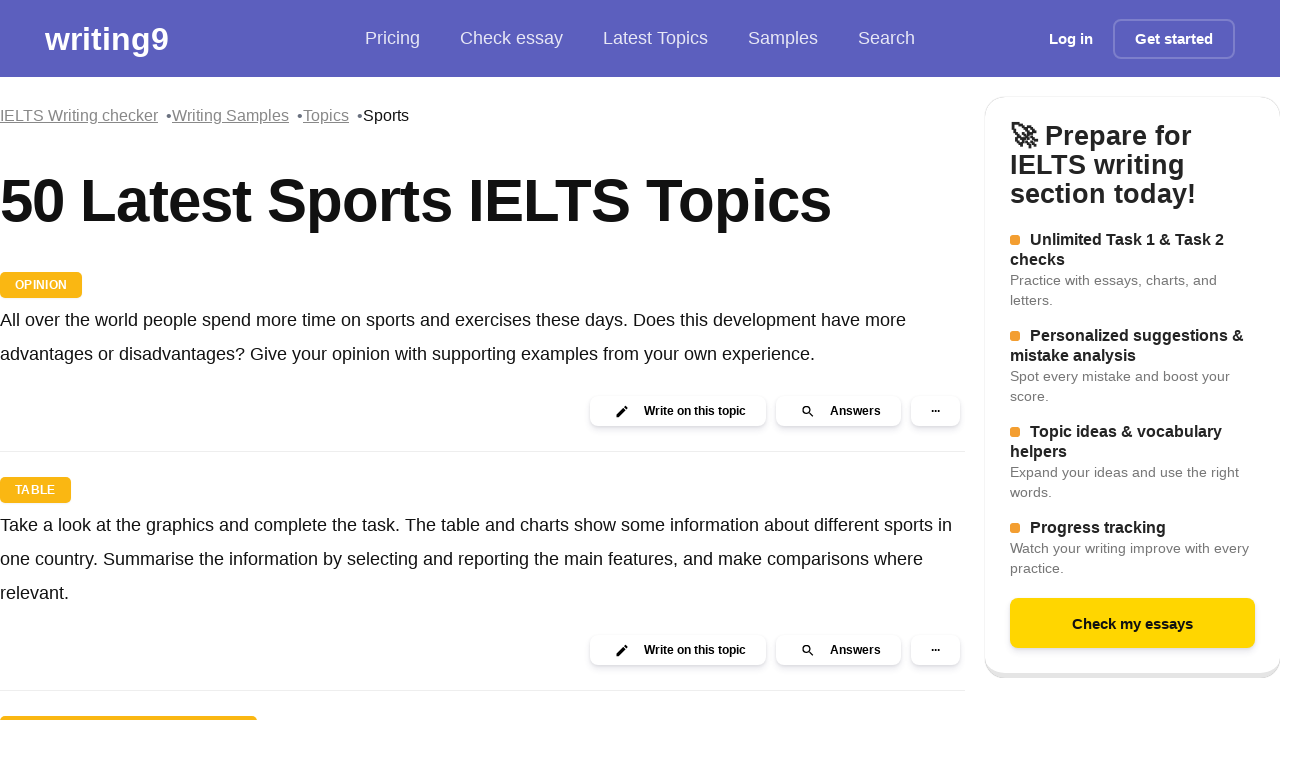

--- FILE ---
content_type: text/html; charset=utf-8
request_url: https://writing9.com/ielts-writing-task-2-topics/topic/sports
body_size: 19313
content:
<!DOCTYPE html><html lang="en"><head><meta charSet="utf-8"/><meta name="viewport" content="width=device-width, initial-scale=1.0"/><title class="jsx-1611283254">50 Latest Sports IELTS Topics</title><meta name="description" content="Here you can find common IELTS essay questions for &quot;sports&quot; topic." class="jsx-1611283254"/><meta property="og:title" content="50 Latest Sports IELTS Topics" class="jsx-1611283254"/><meta property="og:description" content="Here you can find common IELTS essay questions for &quot;sports&quot; topic." class="jsx-1611283254"/><meta property="og:image" content="https://writing9.com/static/og-image.png" class="jsx-1611283254"/><meta property="twitter:title" content="50 Latest Sports IELTS Topics" class="jsx-1611283254"/><meta property="twitter:description" content="Here you can find common IELTS essay questions for &quot;sports&quot; topic." class="jsx-1611283254"/><meta property="twitter:image" content="https://writing9.com/static/og-image.png" class="jsx-1611283254"/><meta property="twitter:card" content="summary_large_image" class="jsx-1611283254"/><link rel="canonical" href="https://writing9.com/ielts-writing-task-2-topics/topic/sports" class="jsx-1611283254"/><meta name="next-head-count" content="12"/><link rel="dns-prefetch" href="//www.googletagmanager.com"/><link rel="icon" href="/static/favicon.ico" sizes="any"/><link rel="apple-touch-icon" href="/static/apple-touch-icon.png"/><noscript data-n-css=""></noscript><script defer="" nomodule="" src="/_next/static/chunks/polyfills-c67a75d1b6f99dc8.js"></script><script src="/_next/static/chunks/webpack-1183cc006dc11ac6.js" defer=""></script><script src="/_next/static/chunks/framework-8fe9cb8b81506896.js" defer=""></script><script src="/_next/static/chunks/main-fbb57ad3fdbd8f11.js" defer=""></script><script src="/_next/static/chunks/pages/_app-00810ded83b671ae.js" defer=""></script><script src="/_next/static/chunks/5335-3379f8fbf2e9a06f.js" defer=""></script><script src="/_next/static/chunks/5675-7cf183ad574a501f.js" defer=""></script><script src="/_next/static/chunks/7102-c2c96d89500faf2c.js" defer=""></script><script src="/_next/static/chunks/6744-6fd254a099d437f1.js" defer=""></script><script src="/_next/static/chunks/3688-05f5db47a584563f.js" defer=""></script><script src="/_next/static/chunks/288-b723b7331edcb90a.js" defer=""></script><script src="/_next/static/chunks/pages/ielts-writing-task-2-topics/topic/%5Bquery%5D-068182af789ad31a.js" defer=""></script><script src="/_next/static/Eu4F0ow-qgiFjy3O1HDPz/_buildManifest.js" defer=""></script><script src="/_next/static/Eu4F0ow-qgiFjy3O1HDPz/_ssgManifest.js" defer=""></script><style id="__jsx-721911361">.link.jsx-721911361{-webkit-transition:all 200ms;transition:all 200ms;}.link_decoration_none.jsx-721911361{-webkit-text-decoration:none;text-decoration:none;}.link_theme_blue.jsx-721911361{color:#5c5fbe;}.link_theme_blue.jsx-721911361:hover{color:#1a1fbb;}.link_theme_gray.jsx-721911361{color:#888;}.link_theme_gray.jsx-721911361:hover{color:#6e6e6e;}</style><style id="__jsx-93293273">.list.jsx-93293273{display:-webkit-box;display:-webkit-flex;display:-ms-flexbox;display:flex;-webkit-align-items:center;-webkit-box-align:center;-ms-flex-align:center;align-items:center;gap:8px;padding:0;margin:0;list-style:none;}.root.jsx-93293273 .item{font-size:18px;display:-webkit-box;display:-webkit-flex;display:-ms-flexbox;display:flex;-webkit-align-items:center;-webkit-box-align:center;-ms-flex-align:center;align-items:center;font-weight:500;color:rgba(255,255,255,0.85);fill:rgba(255,255,255,0.85);-webkit-text-decoration:none;text-decoration:none;padding:8px 20px;-webkit-transition:all 0.2s cubic-bezier(0.4,0,0.2,1);transition:all 0.2s cubic-bezier(0.4,0,0.2,1);white-space:nowrap;cursor:pointer;-webkit-user-select:none;-moz-user-select:none;-ms-user-select:none;user-select:none;border-radius:12px;}.root.jsx-93293273 .item:hover{color:white;fill:white;background:rgba(255,255,255,0.1);-webkit-backdrop-filter:blur(8px);backdrop-filter:blur(8px);}.root.jsx-93293273 svg{margin-right:8px;}.root.jsx-93293273 .active{background:rgba(255,255,255,0.15);-webkit-backdrop-filter:blur(8px);backdrop-filter:blur(8px);border-radius:12px;color:white;fill:white;box-shadow:0 2px 8px rgba(0,0,0,0.1);}.pricing.jsx-93293273{position:relative;display:-webkit-box;display:-webkit-flex;display:-ms-flexbox;display:flex;-webkit-align-items:center;-webkit-box-align:center;-ms-flex-align:center;align-items:center;}.discount.jsx-93293273{position:static;margin-left:8px;background:rgba(255,255,255,0.2);-webkit-backdrop-filter:blur(8px);backdrop-filter:blur(8px);padding:2px 6px;border-radius:4px;font-size:11px;font-weight:600;color:#fff;-webkit-transform:none;-ms-transform:none;transform:none;border:1px solid rgba(255,255,255,0.3);}@media screen and (max-width:1023px){.list.jsx-93293273{gap:8px;}.root.jsx-93293273 .item{font-size:16px;padding:12px 16px;margin:0;border-radius:8px;}.list.jsx-93293273{margin:0;padding:0;}}</style><style id="__jsx-1056125066">.button.jsx-1056125066{display:-webkit-inline-box;display:-webkit-inline-flex;display:-ms-inline-flexbox;display:inline-flex;-webkit-align-items:center;-webkit-box-align:center;-ms-flex-align:center;align-items:center;-webkit-box-pack:center;-webkit-justify-content:center;-ms-flex-pack:center;justify-content:center;margin:0;font-size:15px;padding:0 20px;box-shadow: 0 4px 6px rgba(50,50,93,0.11), 0 1px 3px rgba(0,0,0,0.08);-webkit-text-decoration:none;text-decoration:none;background:#fff;color:#000;white-space:nowrap;border:none;font-weight:600;-webkit-appearance:none;cursor:pointer;-webkit-transition:all 200ms;transition:all 200ms;position:relative;}.button.jsx-1056125066:focus-visible{outline:2px solid #446dd8;outline-offset:2px;}.button.jsx-1056125066:disabled{opacity:0.6;cursor:not-allowed;}.button.with-radius.jsx-1056125066{border-radius:8px;}.button__icon.jsx-1056125066{margin-right:10px;display:-webkit-box;display:-webkit-flex;display:-ms-flexbox;display:flex;-webkit-align-items:center;-webkit-box-align:center;-ms-flex-align:center;align-items:center;}.button__icon.without-text.jsx-1056125066{margin-right:0;}.button_theme_default.jsx-1056125066{background:#e8296b;color:#ffffff;}.button_theme_black.jsx-1056125066{background:#222222;box-shadow:0px 5px 10px rgba(0,0,0,0.09);color:transparent;}.button_theme_black.jsx-1056125066:hover{-webkit-transform:scale(1.03);-ms-transform:scale(1.03);transform:scale(1.03);}.button_theme_transparent.jsx-1056125066{background:transparent;color:#ffffff;box-shadow:none;border:2px solid rgba(255,255,255,0.2);}.button_theme_blue.jsx-1056125066{background:#446dd8;color:#fafafa;}.button_theme_green.jsx-1056125066{background:linear-gradient(37deg,#447516,#61a91f);color:#fafafa;}.button_theme_green2.jsx-1056125066{background:#61a91f;color:#fafafa;}.button_theme_italki.jsx-1056125066{background:#ff554b;color:white;}.button_theme_white.jsx-1056125066{background:#fff;color:#000;}.button_theme_yellow.jsx-1056125066{background:#ffd600;color:#111;}.button__text.jsx-1056125066{text-align:center;width:100%;display:-webkit-box;display:-webkit-flex;display:-ms-flexbox;display:flex;-webkit-flex-direction:column;-ms-flex-direction:column;flex-direction:column;}.button__description.jsx-1056125066{font-size:12px;margin:3px 0 0 0;padding:0;}.button_size_default.jsx-1056125066{height:50px;}.button_size_small.jsx-1056125066{height:40px;}.button_size_mini.jsx-1056125066{height:30px;font-size:12px;}@media (hover:hover){.button.jsx-1056125066:not(:disabled):hover{-webkit-transform:translateY(-1px);-ms-transform:translateY(-1px);transform:translateY(-1px);}.button.not-translated-y.jsx-1056125066:hover{-webkit-transform:translateY(0);-ms-transform:translateY(0);transform:translateY(0);}.button_theme_default.jsx-1056125066:hover{background:#dd175c;}.button_theme_green2.jsx-1056125066:hover{background:#68b621;}.button_theme_yellow.jsx-1056125066:hover{background:#f3cc04;}.button_theme_blue.jsx-1056125066:hover{background:#3863d5;}.button_theme_italki.jsx-1056125066:hover{background:#cc352c;}}.button.animated.jsx-1056125066:hover .button__icon.jsx-1056125066{-webkit-animation:loopAnimation-jsx-1056125066 0.4s forwards;animation:loopAnimation-jsx-1056125066 0.4s forwards;}@-webkit-keyframes loopAnimation-jsx-1056125066{49%{-webkit-transform:translateY(100%);-ms-transform:translateY(100%);transform:translateY(100%);}50%{opacity:0;-webkit-transform:translateY(-100%);-ms-transform:translateY(-100%);transform:translateY(-100%);}51%{opacity:1;}}@keyframes loopAnimation-jsx-1056125066{49%{-webkit-transform:translateY(100%);-ms-transform:translateY(100%);transform:translateY(100%);}50%{opacity:0;-webkit-transform:translateY(-100%);-ms-transform:translateY(-100%);transform:translateY(-100%);}51%{opacity:1;}}</style><style id="__jsx-3441264579">.hamburger.jsx-3441264579{display:none;-webkit-flex-direction:column;-ms-flex-direction:column;flex-direction:column;-webkit-box-pack:space-around;-webkit-justify-content:space-around;-ms-flex-pack:space-around;justify-content:space-around;width:30px;height:25px;background:transparent;border:none;cursor:pointer;padding:0;margin-left:15px;}.hamburger.jsx-3441264579 span.jsx-3441264579{width:30px;height:3px;background:white;border-radius:3px;-webkit-transition:all 0.3s linear;transition:all 0.3s linear;position:relative;-webkit-transform-origin:1px;-ms-transform-origin:1px;transform-origin:1px;}.hamburger.open.jsx-3441264579 span.jsx-3441264579:first-child{-webkit-transform:rotate(45deg);-ms-transform:rotate(45deg);transform:rotate(45deg);}.hamburger.open.jsx-3441264579 span.jsx-3441264579:nth-child(2){opacity:0;}.hamburger.open.jsx-3441264579 span.jsx-3441264579:nth-child(3){-webkit-transform:rotate(-45deg);-ms-transform:rotate(-45deg);transform:rotate(-45deg);}@media screen and (max-width:1023px){.hamburger.jsx-3441264579{display:-webkit-box;display:-webkit-flex;display:-ms-flexbox;display:flex;}}</style><style id="__jsx-2892073007">.header.jsx-2892073007{color:white;background:#5c5fbe;padding:15px 45px;margin-bottom:20px;display:-webkit-box;display:-webkit-flex;display:-ms-flexbox;display:flex;-webkit-flex-wrap:nowrap;-ms-flex-wrap:nowrap;flex-wrap:nowrap;-webkit-align-items:center;-webkit-box-align:center;-ms-flex-align:center;align-items:center;-webkit-box-pack:justify;-webkit-justify-content:space-between;-ms-flex-pack:justify;justify-content:space-between;height:77px;position:relative;}.header__logo{-webkit-text-decoration:none;text-decoration:none;color:#fff !important;font-size:calc(120% + 1vw);line-height:44px;font-weight:700;}.logo.jsx-2892073007{-webkit-flex:1;-ms-flex:1;flex:1;}.center.jsx-2892073007{-webkit-flex:1;-ms-flex:1;flex:1;}.right.jsx-2892073007{-webkit-flex:1;-ms-flex:1;flex:1;display:-webkit-box;display:-webkit-flex;display:-ms-flexbox;display:flex;-webkit-align-items:center;-webkit-box-align:center;-ms-flex-align:center;align-items:center;-webkit-box-pack:end;-webkit-justify-content:flex-end;-ms-flex-pack:end;justify-content:flex-end;}.hide-mobile.jsx-2892073007{display:block;}@media screen and (max-width:1279px){.header.jsx-2892073007{padding:8px 16px;margin-bottom:0;-webkit-flex-wrap:wrap;-ms-flex-wrap:wrap;flex-wrap:wrap;height:auto;min-height:60px;}.center.jsx-2892073007{margin:4px -16px 0;padding:0 12px;-webkit-order:2;-ms-flex-order:2;order:2;-webkit-flex-basis:100%;-ms-flex-preferred-size:100%;flex-basis:100%;overflow-x:auto;-webkit-overflow-scrolling:touch;-webkit-scrollbar-width:none;-moz-scrollbar-width:none;-ms-scrollbar-width:none;scrollbar-width:none;-ms-overflow-style:none;}.center.jsx-2892073007::-webkit-scrollbar{display:none;}.right.jsx-2892073007{-webkit-order:1;-ms-flex-order:1;order:1;width:auto;}}@media screen and (max-width:1023px) and (min-width:451px){.header.jsx-2892073007{margin-bottom:20px;}}@media screen and (max-width:450px){.hide-mobile.jsx-2892073007{display:none;}}.mobile-menu.jsx-2892073007{display:none;position:absolute;top:100%;left:0;right:0;background:#5c5fbe;padding:16px;z-index:1000;box-shadow:0 4px 6px rgba(0,0,0,0.1);}.mobile-menu.show.jsx-2892073007{display:block;}@media screen and (max-width:1023px){.center.jsx-2892073007{display:none;}.mobile-menu.jsx-2892073007{display:none;}.mobile-menu.show.jsx-2892073007{display:block;}.mobile-menu.jsx-2892073007 .list{-webkit-flex-direction:column;-ms-flex-direction:column;flex-direction:column;width:100%;gap:8px;}.mobile-menu.jsx-2892073007 .item{width:100%;-webkit-box-pack:center;-webkit-justify-content:center;-ms-flex-pack:center;justify-content:center;text-align:center;}.mobile-menu-auth.jsx-2892073007{display:-webkit-box;display:-webkit-flex;display:-ms-flexbox;display:flex;-webkit-flex-direction:column;-ms-flex-direction:column;flex-direction:column;gap:12px;margin-top:16px;padding-top:16px;border-top:1px solid rgba(255,255,255,0.2);}.mobile-menu-auth.jsx-2892073007 a{width:100%;display:-webkit-box;display:-webkit-flex;display:-ms-flexbox;display:flex;-webkit-box-pack:center;-webkit-justify-content:center;-ms-flex-pack:center;justify-content:center;}.right.jsx-2892073007 .hide-mobile.jsx-2892073007{display:none;}}</style><style id="__jsx-2759363742">.root.jsx-2759363742{display:-webkit-box;display:-webkit-flex;display:-ms-flexbox;display:flex;-webkit-flex-wrap:wrap;-ms-flex-wrap:wrap;flex-wrap:wrap;gap:8px;}.link-item.jsx-2759363742{position:relative;font-size:1rem;}.link-item.jsx-2759363742:not(:last-child)::after{content:'•';margin-left:8px;color:#6b7280;}</style><style id="__jsx-1760859754">.h2.jsx-1760859754{margin:0;font-style:normal;font-weight:700;font-size:35px;line-height:100%;;}@media (min-width:960px){.h2.jsx-1760859754{font-style:normal;font-weight:700;font-size:60px;line-height:120%;-webkit-letter-spacing:-0.015em;-moz-letter-spacing:-0.015em;-ms-letter-spacing:-0.015em;letter-spacing:-0.015em;}}</style><style id="__jsx-1304117058">.root.jsx-1304117058{margin:20px 0;background:linear-gradient(135deg,#f0f7ff 0%,#e6f0ff 100%);color:#1a56db;border:1px solid rgba(26,86,219,0.15);border-radius:12px;padding:20px;display:-webkit-box;display:-webkit-flex;display:-ms-flexbox;display:flex;-webkit-align-items:center;-webkit-box-align:center;-ms-flex-align:center;align-items:center;-webkit-box-pack:justify;-webkit-justify-content:space-between;-ms-flex-pack:justify;justify-content:space-between;-webkit-flex-direction:column;-ms-flex-direction:column;flex-direction:column;box-shadow:0 4px 6px -1px rgba(0,0,0,0.05);-webkit-transition: -webkit-transform 0.2s ease, box-shadow 0.2s ease;-webkit-transition: transform 0.2s ease, box-shadow 0.2s ease;transition: transform 0.2s ease, box-shadow 0.2s ease;}.root.jsx-1304117058:hover{-webkit-transform:translateY(-2px);-ms-transform:translateY(-2px);transform:translateY(-2px);box-shadow:0 6px 12px -2px rgba(0,0,0,0.08);}.cta.jsx-1304117058{margin:20px 0 0 0;}@media (min-width:768px){.root.jsx-1304117058{-webkit-flex-direction:row;-ms-flex-direction:row;flex-direction:row;}.cta.jsx-1304117058{margin:0 0 0 20px;}}</style><style id="__jsx-109792455">.tag.jsx-109792455{margin:5px 0;background:#fab712;padding:5px 15px;border-radius:5px;display:inline-block;color:white;font-size:12px;font-weight:600;-webkit-letter-spacing:0.3px;-moz-letter-spacing:0.3px;-ms-letter-spacing:0.3px;letter-spacing:0.3px;line-height:1.4;box-shadow:0 1px 2px rgba(0,0,0,0.05);text-transform:uppercase;}</style><style id="__jsx-242105113">.t18.jsx-242105113{margin:0;font-style:normal;font-weight:normal;font-size:16px;line-height:149%;color:undefined;}@media (min-width:960px){.t18.jsx-242105113{font-style:normal;font-weight:normal;font-size:18px;line-height:194%;}}</style><style id="__jsx-1359721975">.root.jsx-1359721975{margin-top:20px;text-align:right;display:-webkit-box;display:-webkit-flex;display:-ms-flexbox;display:flex;-webkit-flex-wrap:wrap;-ms-flex-wrap:wrap;flex-wrap:wrap;}.root.jsx-1359721975>*{-webkit-flex:1 0 auto;-ms-flex:1 0 auto;flex:1 0 auto;margin:5px;}.hide.jsx-1359721975{display:none;}@media (min-width:670px){.root.jsx-1359721975{-webkit-flex-wrap:nowrap;-ms-flex-wrap:nowrap;flex-wrap:nowrap;-webkit-box-pack:end;-webkit-justify-content:flex-end;-ms-flex-pack:end;justify-content:flex-end;}.root.jsx-1359721975>*{-webkit-flex:0;-ms-flex:0;flex:0;width:auto;}.hide.jsx-1359721975{display:inline;}}</style><style id="__jsx-2280058957">.root.jsx-2280058957{background:#ffd600;border-radius:20px;min-width:200px;min-height:200px;padding:25px;display:-webkit-box;display:-webkit-flex;display:-ms-flexbox;display:flex;-webkit-flex-direction:column;-ms-flex-direction:column;flex-direction:column;border-bottom:5px solid rgba(0,0,0,0.1);box-shadow:0 0 1px rgba(0,0,0,0.4);}.inner.jsx-2280058957{max-width:700px;margin:0 auto;}.title.jsx-2280058957{font-size:27px;font-weight:900;line-height:108.76%;color:#242424;display:-webkit-box;display:-webkit-flex;display:-ms-flexbox;display:flex;-webkit-align-items:center;-webkit-box-align:center;-ms-flex-align:center;align-items:center;}.description.jsx-2280058957{margin:20px 0;font-size:16px;line-height:150.27%;color:#242424;-webkit-flex:1;-ms-flex:1;flex:1;}.cta.jsx-2280058957{-webkit-transition:all 200ms;transition:all 200ms;max-width:300px;margin:0 auto;width:100%;}.cta.jsx-2280058957:hover{-webkit-transform:scale(1.03);-ms-transform:scale(1.03);transform:scale(1.03);}</style><style id="__jsx-3379905754">ul.jsx-3379905754{list-style:none;padding:0;margin:0;}li.jsx-3379905754{margin:0 0 15px 0;font-size:16px;line-height:20px;}.box.jsx-3379905754{margin-top:6px;-webkit-flex-shrink:0;-ms-flex-negative:0;flex-shrink:0;display:-webkit-inline-box;display:-webkit-inline-flex;display:-ms-inline-flexbox;display:inline-flex;font-size:13px;border-radius:3px;width:10px;height:10px;margin-right:10px;background:#14c39a;background:rgb(243,158,49);}.cta.jsx-3379905754{margin-top:30px;text-align:center;}a.jsx-3379905754{color:#111;}</style><style id="__jsx-3594441866">.h4.jsx-3594441866{margin:0;font-style:normal;font-weight:600;font-size:16px;line-height:22px;;}@media (min-width:960px){.h4.jsx-3594441866{font-style:normal;font-weight:600;font-size:21px;line-height:138.77%;}}</style><style id="__jsx-1798722123">.footer.jsx-1798722123{padding:20px;background:#191919;margin-top:50px;min-height:200px;color:white;}.footer.jsx-1798722123 address.jsx-1798722123{font-style:normal;}.inner.jsx-1798722123{max-width:1280px;margin:0 auto;display:-webkit-box;display:-webkit-flex;display:-ms-flexbox;display:flex;-webkit-flex-wrap:wrap;-ms-flex-wrap:wrap;flex-wrap:wrap;}.footer.jsx-1798722123 h2.jsx-1798722123{margin:0;padding:0;}.col.jsx-1798722123{padding:20px 0;-webkit-flex:1 1 100%;-ms-flex:1 1 100%;flex:1 1 100%;}.footer.jsx-1798722123 h6.jsx-1798722123,.footer.jsx-1798722123 .footer-heading.jsx-1798722123{font-weight:500;-webkit-letter-spacing:0.75px;-moz-letter-spacing:0.75px;-ms-letter-spacing:0.75px;letter-spacing:0.75px;font-size:1.05469rem;margin:0;padding:0;margin-bottom:1rem;}.footer.jsx-1798722123 ul.jsx-1798722123{list-style:none;margin:0;padding:0;}.footer.jsx-1798722123 a,.footer.jsx-1798722123 .link{display:block;color:rgba(255,255,255,0.8) !important;padding:2px 0 10px 0;-webkit-transition:all 200ms;transition:all 200ms;-webkit-text-decoration:none;text-decoration:none;}.footer.jsx-1798722123 a:hover,.footer.jsx-1798722123 .link:hover{opacity:0.75;}.copy.jsx-1798722123{padding:10px 0 30px 0;color:rgba(255,255,255,0.75);}.warn.jsx-1798722123{margin-top:20px;border-top:1px solid rgba(255,255,255,0.2);padding:20px 0 10px 0;color:rgba(255,255,255,0.2);}@media (min-width:1280px){.footer.jsx-1798722123{padding:50px;}.col.jsx-1798722123{-webkit-flex:1 1;-ms-flex:1 1;flex:1 1;padding:20px;}}</style><style id="__jsx-2960083863">html{-webkit-scroll-behavior:smooth;-moz-scroll-behavior:smooth;-ms-scroll-behavior:smooth;scroll-behavior:smooth;}body{margin:0;padding:0;font-size:16px;color:#111;background-color:#ffffff;}*{box-sizing:border-box;outline:none;font-family:  -apple-technique,BlinkMacSystemFont,'Segoe UI','Roboto','Oxygen','Ubuntu','Cantarell','Fira Sans', 'Droid Sans','Helvetica Neue',sans-serif !important;}</style><style id="__jsx-1611283254">.inner.jsx-1611283254{max-width:1280px;min-height:100vh;margin:0 auto;padding:0 10px;display:-webkit-box;display:-webkit-flex;display:-ms-flexbox;display:flex;-webkit-flex-direction:column;-ms-flex-direction:column;flex-direction:column;}.sticky.jsx-1611283254{position:-webkit-sticky;position:sticky;display:-webkit-box;display:-webkit-flex;display:-ms-flexbox;display:flex;-webkit-flex-direction:column;-ms-flex-direction:column;flex-direction:column;top:20px;}.title.jsx-1611283254{margin:30px 0;word-break:break-word;}.backlinks.jsx-1611283254{padding:10px 0;}.list.jsx-1611283254{margin-top:30px;overflow:hidden;}.item.jsx-1611283254{margin-bottom:20px;padding-bottom:20px;border-bottom:1px solid #eee;}.pagination.jsx-1611283254{text-align:center;margin:30px 20px;}@media (min-width:1280px){.inner.jsx-1611283254{padding:0;display:-webkit-box;display:-webkit-flex;display:-ms-flexbox;display:flex;-webkit-flex-direction:row;-ms-flex-direction:row;flex-direction:row;}.left.jsx-1611283254{width:980px;}.right.jsx-1611283254{width:100%;width:300px;margin-left:20px;}.promo-mobile.jsx-1611283254{display:none;}}</style></head><body itemscope="" itemType="http://schema.org/WebPage"><div id="__next"><div class="jsx-1611283254 root"><header class="jsx-2892073007 header "><div class="jsx-2892073007 logo"><a title="IELTS Essay Checker" class="jsx-721911361 link link_theme_blue header__logo    " href="/">writing9</a></div><div class="jsx-2892073007 center"><nav class="jsx-93293273 root"><ul class="jsx-93293273 list"><li class="jsx-93293273 pricing"><a class="jsx-721911361 link link_theme_blue item    " href="/#pricing">Pricing</a></li><li class="jsx-93293273"><a class="jsx-721911361 link link_theme_blue item    " href="/draft">Check essay</a></li><li class="jsx-93293273"><a class="jsx-721911361 link link_theme_blue item    " href="/ielts-writing-task-2-topics">Latest Topics</a></li><li class="jsx-93293273"><a class="jsx-721911361 link link_theme_blue item    " href="/ielts-writing-samples">Samples</a></li><li class="jsx-93293273"><a class="jsx-721911361 link link_theme_blue item    " href="/search/people/0">Search</a></li></ul></nav></div><div class="jsx-2892073007 right"><div class="jsx-2892073007 hide-mobile"><a class="jsx-721911361 link link_theme_blue   link_decoration_none  " href="/login"><button style="border:0" class="jsx-1056125066 button button_size_small button_theme_transparent with-radius"><div class="jsx-1056125066 button__text"><span class="jsx-1056125066">Log in</span></div></button></a><a class="jsx-721911361 link link_theme_blue   link_decoration_none  " href="/"><button class="jsx-1056125066 button button_size_small button_theme_transparent with-radius"><div class="jsx-1056125066 button__text"><span class="jsx-1056125066">Get started</span></div></button></a></div><button class="jsx-3441264579 hamburger "><span class="jsx-3441264579"></span><span class="jsx-3441264579"></span><span class="jsx-3441264579"></span></button></div><div class="jsx-2892073007 mobile-menu "><nav class="jsx-93293273 root"><ul class="jsx-93293273 list"><li class="jsx-93293273 pricing"><a class="jsx-721911361 link link_theme_blue item    " href="/#pricing">Pricing</a></li><li class="jsx-93293273"><a class="jsx-721911361 link link_theme_blue item    " href="/draft">Check essay</a></li><li class="jsx-93293273"><a class="jsx-721911361 link link_theme_blue item    " href="/ielts-writing-task-2-topics">Latest Topics</a></li><li class="jsx-93293273"><a class="jsx-721911361 link link_theme_blue item    " href="/ielts-writing-samples">Samples</a></li><li class="jsx-93293273"><a class="jsx-721911361 link link_theme_blue item    " href="/search/people/0">Search</a></li></ul></nav><div class="jsx-2892073007 mobile-menu-auth"><a class="jsx-721911361 link link_theme_blue   link_decoration_none  " href="/login"><button style="border:0" class="jsx-1056125066 button button_size_small button_theme_transparent with-radius"><div class="jsx-1056125066 button__text"><span class="jsx-1056125066">Log in</span></div></button></a><a class="jsx-721911361 link link_theme_blue   link_decoration_none  " href="/"><button class="jsx-1056125066 button button_size_small button_theme_transparent with-radius"><div class="jsx-1056125066 button__text"><span class="jsx-1056125066">Get started</span></div></button></a></div></div></header><div class="jsx-1611283254 inner"><div class="jsx-1611283254 left"><div class="jsx-1611283254 backlinks"><div class="jsx-2759363742 root"><div class="jsx-2759363742 link-item"><a class="jsx-721911361 link link_theme_gray     " href="/">IELTS Writing checker</a></div><div class="jsx-2759363742 link-item"><a class="jsx-721911361 link link_theme_gray     " href="/ielts-writing-samples">Writing Samples</a></div><div class="jsx-2759363742 link-item"><a class="jsx-721911361 link link_theme_gray     " href="/ielts-writing-task-2-topics">Topics</a></div><div class="jsx-2759363742 link-item"><span class="jsx-2759363742">Sports</span></div></div></div><div class="jsx-1611283254 title"><h1 class="jsx-1760859754 h2 ">50 Latest Sports IELTS Topics</h1></div><div class="jsx-1611283254 promo-mobile"><div class="jsx-1304117058 root">Want to improve your IELTS score? Get instant feedback and learn from your mistakes!<div class="jsx-1304117058 cta"><a class="jsx-721911361 link link_theme_blue   link_decoration_none  " href="/"><button class="jsx-1056125066 button button_size_mini button_theme_blue with-radius"><div class="jsx-1056125066 button__text"><span class="jsx-1056125066">Start Now »</span></div></button></a></div></div></div><div class="jsx-1611283254 description"></div><div class="jsx-1611283254 navigation"></div><div class="jsx-1611283254 list"><div class="jsx-1611283254 item"><div class="jsx-109792455 tag"><a class="jsx-721911361 link link_theme_blue   link_decoration_none  " href="/ielts-writing-task-2-topics/opinion"><a style="color:white">Opinion</a></a></div><div><span class="jsx-242105113 t18 ">All over the world people spend more time on sports and exercises these days. Does this development have more advantages or disadvantages? Give your opinion with supporting examples from your own experience.</span></div><div><div class="jsx-1359721975 root"><a class="jsx-721911361 link link_theme_blue   link_decoration_none  " href="/draft?q=5e9284320c7a7b75b6fba5d7"><button style="width:100%" class="jsx-1056125066 button button_size_mini button_theme_white with-radius"><div aria-hidden="true" class="jsx-1056125066 button__icon "><svg color="black" height="15" xmlns="http://www.w3.org/2000/svg" viewBox="0 0 24 24" width="24"><path d="M3 17.25V21h3.75L17.81 9.94l-3.75-3.75L3 17.25zM20.71 7.04a.996.996 0 0 0 0-1.41l-2.34-2.34a.996.996 0 0 0-1.41 0l-1.83 1.83 3.75 3.75 1.83-1.83z"></path><path d="M0 0h24v24H0z" fill="none"></path></svg></div><div class="jsx-1056125066 button__text"><span class="jsx-1056125066">Write<span class="jsx-1359721975 hide"> on this topic</span></span></div></button></a><a title="All over the world people spend more time on sports and exercises these days. Does this development have more advantages or disadvantages? Give your opinion with supporting examples from your own experience." class="jsx-721911361 link link_theme_blue   link_decoration_none  " href="/search/[base64]/0"><button style="width:100%" class="jsx-1056125066 button button_size_mini button_theme_white with-radius"><div aria-hidden="true" class="jsx-1056125066 button__icon "><svg color="white" height="15" xmlns="http://www.w3.org/2000/svg" viewBox="0 0 24 24" width="24"><path d="M0 0h24v24H0z" fill="none"></path><path d="M15.5 14h-.79l-.28-.27A6.471 6.471 0 0 0 16 9.5 6.5 6.5 0 1 0 9.5 16c1.61 0 3.09-.59 4.23-1.57l.27.28v.79l5 4.99L20.49 19l-4.99-5zm-6 0C7.01 14 5 11.99 5 9.5S7.01 5 9.5 5 14 7.01 14 9.5 11.99 14 9.5 14z"></path></svg></div><div class="jsx-1056125066 button__text"><span class="jsx-1056125066">Answers</span></div></button></a><button class="jsx-1056125066 button button_size_mini button_theme_white with-radius"><div class="jsx-1056125066 button__text"><span class="jsx-1056125066">···</span></div></button></div></div></div><div class="jsx-1611283254 item"><div class="jsx-109792455 tag"><a class="jsx-721911361 link link_theme_blue   link_decoration_none  " href="/ielts-writing-task-2-topics/table"><a style="color:white">table</a></a></div><div><span class="jsx-242105113 t18 ">Take a look at the graphics and complete the task. The table and charts show some information about different sports in one country. Summarise the information by selecting and reporting the main features, and make comparisons where relevant.</span></div><div><div class="jsx-1359721975 root"><a class="jsx-721911361 link link_theme_blue   link_decoration_none  " href="/draft?q=68c913612a54180012b93503"><button style="width:100%" class="jsx-1056125066 button button_size_mini button_theme_white with-radius"><div aria-hidden="true" class="jsx-1056125066 button__icon "><svg color="black" height="15" xmlns="http://www.w3.org/2000/svg" viewBox="0 0 24 24" width="24"><path d="M3 17.25V21h3.75L17.81 9.94l-3.75-3.75L3 17.25zM20.71 7.04a.996.996 0 0 0 0-1.41l-2.34-2.34a.996.996 0 0 0-1.41 0l-1.83 1.83 3.75 3.75 1.83-1.83z"></path><path d="M0 0h24v24H0z" fill="none"></path></svg></div><div class="jsx-1056125066 button__text"><span class="jsx-1056125066">Write<span class="jsx-1359721975 hide"> on this topic</span></span></div></button></a><a title="Take a look at the graphics and complete the task. The table and charts show some information about different sports in one country. Summarise the information by selecting and reporting the main features, and make comparisons where relevant." class="jsx-721911361 link link_theme_blue   link_decoration_none  " href="/search/[base64]/0"><button style="width:100%" class="jsx-1056125066 button button_size_mini button_theme_white with-radius"><div aria-hidden="true" class="jsx-1056125066 button__icon "><svg color="white" height="15" xmlns="http://www.w3.org/2000/svg" viewBox="0 0 24 24" width="24"><path d="M0 0h24v24H0z" fill="none"></path><path d="M15.5 14h-.79l-.28-.27A6.471 6.471 0 0 0 16 9.5 6.5 6.5 0 1 0 9.5 16c1.61 0 3.09-.59 4.23-1.57l.27.28v.79l5 4.99L20.49 19l-4.99-5zm-6 0C7.01 14 5 11.99 5 9.5S7.01 5 9.5 5 14 7.01 14 9.5 11.99 14 9.5 14z"></path></svg></div><div class="jsx-1056125066 button__text"><span class="jsx-1056125066">Answers</span></div></button></a><button class="jsx-1056125066 button button_size_mini button_theme_white with-radius"><div class="jsx-1056125066 button__text"><span class="jsx-1056125066">···</span></div></button></div></div></div><div class="jsx-1611283254 item"><div class="jsx-109792455 tag"><a class="jsx-721911361 link link_theme_blue   link_decoration_none  " href="/ielts-writing-task-2-topics/advantages-and-disadvantages"><a style="color:white">Advantages and Disadvantages</a></a></div><div><span class="jsx-242105113 t18 ">Many students like to get involved in extra- curricular activities at university such as social clubs and sports. What are the advantages and disadvantages of this?</span></div><div><div class="jsx-1359721975 root"><a class="jsx-721911361 link link_theme_blue   link_decoration_none  " href="/draft?q=5e645fb50f396d94665c9d62"><button style="width:100%" class="jsx-1056125066 button button_size_mini button_theme_white with-radius"><div aria-hidden="true" class="jsx-1056125066 button__icon "><svg color="black" height="15" xmlns="http://www.w3.org/2000/svg" viewBox="0 0 24 24" width="24"><path d="M3 17.25V21h3.75L17.81 9.94l-3.75-3.75L3 17.25zM20.71 7.04a.996.996 0 0 0 0-1.41l-2.34-2.34a.996.996 0 0 0-1.41 0l-1.83 1.83 3.75 3.75 1.83-1.83z"></path><path d="M0 0h24v24H0z" fill="none"></path></svg></div><div class="jsx-1056125066 button__text"><span class="jsx-1056125066">Write<span class="jsx-1359721975 hide"> on this topic</span></span></div></button></a><a title="Many students like to get involved in extra- curricular activities at university such as social clubs and sports. What are the advantages and disadvantages of this?" class="jsx-721911361 link link_theme_blue   link_decoration_none  " href="/search/many-students-like-to-get-involved-in-extra-curricular-activities-at-university-such-as-social-clubs-and-sports-what-are-the-advantages-and-disadvantages-of-this-/0"><button style="width:100%" class="jsx-1056125066 button button_size_mini button_theme_white with-radius"><div aria-hidden="true" class="jsx-1056125066 button__icon "><svg color="white" height="15" xmlns="http://www.w3.org/2000/svg" viewBox="0 0 24 24" width="24"><path d="M0 0h24v24H0z" fill="none"></path><path d="M15.5 14h-.79l-.28-.27A6.471 6.471 0 0 0 16 9.5 6.5 6.5 0 1 0 9.5 16c1.61 0 3.09-.59 4.23-1.57l.27.28v.79l5 4.99L20.49 19l-4.99-5zm-6 0C7.01 14 5 11.99 5 9.5S7.01 5 9.5 5 14 7.01 14 9.5 11.99 14 9.5 14z"></path></svg></div><div class="jsx-1056125066 button__text"><span class="jsx-1056125066">Answers</span></div></button></a><button class="jsx-1056125066 button button_size_mini button_theme_white with-radius"><div class="jsx-1056125066 button__text"><span class="jsx-1056125066">···</span></div></button></div></div></div><div class="jsx-1611283254 item"><div class="jsx-109792455 tag"><a class="jsx-721911361 link link_theme_blue   link_decoration_none  " href="/ielts-writing-task-2-topics/opinion"><a style="color:white">Opinion</a></a></div><div><span class="jsx-242105113 t18 ">ome people feel that entertainers (e.g. film stars, pop musicians or sports stars) are paid too much. Do you agree or disagree? What other types of job should be highly paid?</span></div><div><div class="jsx-1359721975 root"><a class="jsx-721911361 link link_theme_blue   link_decoration_none  " href="/draft?q=5ee19e3247142ed0de3c0099"><button style="width:100%" class="jsx-1056125066 button button_size_mini button_theme_white with-radius"><div aria-hidden="true" class="jsx-1056125066 button__icon "><svg color="black" height="15" xmlns="http://www.w3.org/2000/svg" viewBox="0 0 24 24" width="24"><path d="M3 17.25V21h3.75L17.81 9.94l-3.75-3.75L3 17.25zM20.71 7.04a.996.996 0 0 0 0-1.41l-2.34-2.34a.996.996 0 0 0-1.41 0l-1.83 1.83 3.75 3.75 1.83-1.83z"></path><path d="M0 0h24v24H0z" fill="none"></path></svg></div><div class="jsx-1056125066 button__text"><span class="jsx-1056125066">Write<span class="jsx-1359721975 hide"> on this topic</span></span></div></button></a><a title="ome people feel that entertainers (e.g. film stars, pop musicians or sports stars) are paid too much. Do you agree or disagree? What other types of job should be highly paid?" class="jsx-721911361 link link_theme_blue   link_decoration_none  " href="/search/ome-people-feel-that-entertainers-e-g-film-stars-pop-musicians-or-sports-stars-are-paid-too-much-do-you-agree-or-disagree-what-other-types-of-job-should-be-highly-paid-/0"><button style="width:100%" class="jsx-1056125066 button button_size_mini button_theme_white with-radius"><div aria-hidden="true" class="jsx-1056125066 button__icon "><svg color="white" height="15" xmlns="http://www.w3.org/2000/svg" viewBox="0 0 24 24" width="24"><path d="M0 0h24v24H0z" fill="none"></path><path d="M15.5 14h-.79l-.28-.27A6.471 6.471 0 0 0 16 9.5 6.5 6.5 0 1 0 9.5 16c1.61 0 3.09-.59 4.23-1.57l.27.28v.79l5 4.99L20.49 19l-4.99-5zm-6 0C7.01 14 5 11.99 5 9.5S7.01 5 9.5 5 14 7.01 14 9.5 11.99 14 9.5 14z"></path></svg></div><div class="jsx-1056125066 button__text"><span class="jsx-1056125066">Answers</span></div></button></a><button class="jsx-1056125066 button button_size_mini button_theme_white with-radius"><div class="jsx-1056125066 button__text"><span class="jsx-1056125066">···</span></div></button></div></div></div><div class="jsx-1611283254 item"><div><span class="jsx-242105113 t18 ">The plans below the layout of a university&#x27;s sports center now, and how it will look after redevelopment. Summarize the inofrmation by selecting and reporting the main features, and make comparisons where relevant.</span></div><div><div class="jsx-1359721975 root"><a class="jsx-721911361 link link_theme_blue   link_decoration_none  " href="/draft?q=6565c54b2e0f7105e488c388"><button style="width:100%" class="jsx-1056125066 button button_size_mini button_theme_white with-radius"><div aria-hidden="true" class="jsx-1056125066 button__icon "><svg color="black" height="15" xmlns="http://www.w3.org/2000/svg" viewBox="0 0 24 24" width="24"><path d="M3 17.25V21h3.75L17.81 9.94l-3.75-3.75L3 17.25zM20.71 7.04a.996.996 0 0 0 0-1.41l-2.34-2.34a.996.996 0 0 0-1.41 0l-1.83 1.83 3.75 3.75 1.83-1.83z"></path><path d="M0 0h24v24H0z" fill="none"></path></svg></div><div class="jsx-1056125066 button__text"><span class="jsx-1056125066">Write<span class="jsx-1359721975 hide"> on this topic</span></span></div></button></a><a title="The plans below the layout of a university&#x27;s sports center now, and how it will look after redevelopment. Summarize the inofrmation by selecting and reporting the main features, and make comparisons where relevant." class="jsx-721911361 link link_theme_blue   link_decoration_none  " href="/search/[base64]/0"><button style="width:100%" class="jsx-1056125066 button button_size_mini button_theme_white with-radius"><div aria-hidden="true" class="jsx-1056125066 button__icon "><svg color="white" height="15" xmlns="http://www.w3.org/2000/svg" viewBox="0 0 24 24" width="24"><path d="M0 0h24v24H0z" fill="none"></path><path d="M15.5 14h-.79l-.28-.27A6.471 6.471 0 0 0 16 9.5 6.5 6.5 0 1 0 9.5 16c1.61 0 3.09-.59 4.23-1.57l.27.28v.79l5 4.99L20.49 19l-4.99-5zm-6 0C7.01 14 5 11.99 5 9.5S7.01 5 9.5 5 14 7.01 14 9.5 11.99 14 9.5 14z"></path></svg></div><div class="jsx-1056125066 button__text"><span class="jsx-1056125066">Answers</span></div></button></a><button class="jsx-1056125066 button button_size_mini button_theme_white with-radius"><div class="jsx-1056125066 button__text"><span class="jsx-1056125066">···</span></div></button></div></div></div><div class="jsx-1611283254 item"><div class="jsx-109792455 tag"><a class="jsx-721911361 link link_theme_blue   link_decoration_none  " href="/ielts-writing-task-2-topics/opinion"><a style="color:white">Opinion</a></a></div><div><span class="jsx-242105113 t18 ">Some people say that the best way to improve public health is by increasing the number of sports facilities. Others, howeve, say that this would have little effect on public health and that other measures are required. Discuss both views and give your opinion.</span></div><div><div class="jsx-1359721975 root"><a class="jsx-721911361 link link_theme_blue   link_decoration_none  " href="/draft?q=66435bdc35cdc600127339e1"><button style="width:100%" class="jsx-1056125066 button button_size_mini button_theme_white with-radius"><div aria-hidden="true" class="jsx-1056125066 button__icon "><svg color="black" height="15" xmlns="http://www.w3.org/2000/svg" viewBox="0 0 24 24" width="24"><path d="M3 17.25V21h3.75L17.81 9.94l-3.75-3.75L3 17.25zM20.71 7.04a.996.996 0 0 0 0-1.41l-2.34-2.34a.996.996 0 0 0-1.41 0l-1.83 1.83 3.75 3.75 1.83-1.83z"></path><path d="M0 0h24v24H0z" fill="none"></path></svg></div><div class="jsx-1056125066 button__text"><span class="jsx-1056125066">Write<span class="jsx-1359721975 hide"> on this topic</span></span></div></button></a><a title="Some people say that the best way to improve public health is by increasing the number of sports facilities. Others, howeve, say that this would have little effect on public health and that other measures are required. Discuss both views and give your opinion." class="jsx-721911361 link link_theme_blue   link_decoration_none  " href="/search/[base64]/0"><button style="width:100%" class="jsx-1056125066 button button_size_mini button_theme_white with-radius"><div aria-hidden="true" class="jsx-1056125066 button__icon "><svg color="white" height="15" xmlns="http://www.w3.org/2000/svg" viewBox="0 0 24 24" width="24"><path d="M0 0h24v24H0z" fill="none"></path><path d="M15.5 14h-.79l-.28-.27A6.471 6.471 0 0 0 16 9.5 6.5 6.5 0 1 0 9.5 16c1.61 0 3.09-.59 4.23-1.57l.27.28v.79l5 4.99L20.49 19l-4.99-5zm-6 0C7.01 14 5 11.99 5 9.5S7.01 5 9.5 5 14 7.01 14 9.5 11.99 14 9.5 14z"></path></svg></div><div class="jsx-1056125066 button__text"><span class="jsx-1056125066">Answers</span></div></button></a><button class="jsx-1056125066 button button_size_mini button_theme_white with-radius"><div class="jsx-1056125066 button__text"><span class="jsx-1056125066">···</span></div></button></div></div></div><div class="jsx-1611283254 item"><div class="jsx-109792455 tag"><a class="jsx-721911361 link link_theme_blue   link_decoration_none  " href="/ielts-writing-task-2-topics/opinion"><a style="color:white">Opinion</a></a></div><div><span class="jsx-242105113 t18 ">Successful sports professionals can earn a great deal more money than people in other important profession. Some people think that is fully justified while other think that it is unfair. Discuss both these views and give your own opinion.</span></div><div><div class="jsx-1359721975 root"><a class="jsx-721911361 link link_theme_blue   link_decoration_none  " href="/draft?q=623152b108e9087902056664"><button style="width:100%" class="jsx-1056125066 button button_size_mini button_theme_white with-radius"><div aria-hidden="true" class="jsx-1056125066 button__icon "><svg color="black" height="15" xmlns="http://www.w3.org/2000/svg" viewBox="0 0 24 24" width="24"><path d="M3 17.25V21h3.75L17.81 9.94l-3.75-3.75L3 17.25zM20.71 7.04a.996.996 0 0 0 0-1.41l-2.34-2.34a.996.996 0 0 0-1.41 0l-1.83 1.83 3.75 3.75 1.83-1.83z"></path><path d="M0 0h24v24H0z" fill="none"></path></svg></div><div class="jsx-1056125066 button__text"><span class="jsx-1056125066">Write<span class="jsx-1359721975 hide"> on this topic</span></span></div></button></a><a title="Successful sports professionals can earn a great deal more money than people in other important profession. Some people think that is fully justified while other think that it is unfair. Discuss both these views and give your own opinion." class="jsx-721911361 link link_theme_blue   link_decoration_none  " href="/search/[base64]/0"><button style="width:100%" class="jsx-1056125066 button button_size_mini button_theme_white with-radius"><div aria-hidden="true" class="jsx-1056125066 button__icon "><svg color="white" height="15" xmlns="http://www.w3.org/2000/svg" viewBox="0 0 24 24" width="24"><path d="M0 0h24v24H0z" fill="none"></path><path d="M15.5 14h-.79l-.28-.27A6.471 6.471 0 0 0 16 9.5 6.5 6.5 0 1 0 9.5 16c1.61 0 3.09-.59 4.23-1.57l.27.28v.79l5 4.99L20.49 19l-4.99-5zm-6 0C7.01 14 5 11.99 5 9.5S7.01 5 9.5 5 14 7.01 14 9.5 11.99 14 9.5 14z"></path></svg></div><div class="jsx-1056125066 button__text"><span class="jsx-1056125066">Answers</span></div></button></a><button class="jsx-1056125066 button button_size_mini button_theme_white with-radius"><div class="jsx-1056125066 button__text"><span class="jsx-1056125066">···</span></div></button></div></div></div><div class="jsx-1611283254 item"><div class="jsx-109792455 tag"><a class="jsx-721911361 link link_theme_blue   link_decoration_none  " href="/ielts-writing-task-2-topics/formal"><a style="color:white">formal</a></a></div><div><span class="jsx-242105113 t18 ">Write a letter to a sports club. Tell them you are not satisfied with the service and have already let them know about this. Write

▪What exactly wrong with their service

▪What happened after you complained the first time

▪What you want the club to do after your letter</span></div><div><div class="jsx-1359721975 root"><a class="jsx-721911361 link link_theme_blue   link_decoration_none  " href="/draft?q=6415293008e9087902654dae"><button style="width:100%" class="jsx-1056125066 button button_size_mini button_theme_white with-radius"><div aria-hidden="true" class="jsx-1056125066 button__icon "><svg color="black" height="15" xmlns="http://www.w3.org/2000/svg" viewBox="0 0 24 24" width="24"><path d="M3 17.25V21h3.75L17.81 9.94l-3.75-3.75L3 17.25zM20.71 7.04a.996.996 0 0 0 0-1.41l-2.34-2.34a.996.996 0 0 0-1.41 0l-1.83 1.83 3.75 3.75 1.83-1.83z"></path><path d="M0 0h24v24H0z" fill="none"></path></svg></div><div class="jsx-1056125066 button__text"><span class="jsx-1056125066">Write<span class="jsx-1359721975 hide"> on this topic</span></span></div></button></a><a title="Write a letter to a sports club. Tell them you are not satisfied with the service and have already let them know about this. Write

▪What exactly wrong with their service

▪What happened after you complained the first time

▪What you want the club to do after your letter" class="jsx-721911361 link link_theme_blue   link_decoration_none  " href="/search/[base64]/0"><button style="width:100%" class="jsx-1056125066 button button_size_mini button_theme_white with-radius"><div aria-hidden="true" class="jsx-1056125066 button__icon "><svg color="white" height="15" xmlns="http://www.w3.org/2000/svg" viewBox="0 0 24 24" width="24"><path d="M0 0h24v24H0z" fill="none"></path><path d="M15.5 14h-.79l-.28-.27A6.471 6.471 0 0 0 16 9.5 6.5 6.5 0 1 0 9.5 16c1.61 0 3.09-.59 4.23-1.57l.27.28v.79l5 4.99L20.49 19l-4.99-5zm-6 0C7.01 14 5 11.99 5 9.5S7.01 5 9.5 5 14 7.01 14 9.5 11.99 14 9.5 14z"></path></svg></div><div class="jsx-1056125066 button__text"><span class="jsx-1056125066">Answers</span></div></button></a><button class="jsx-1056125066 button button_size_mini button_theme_white with-radius"><div class="jsx-1056125066 button__text"><span class="jsx-1056125066">···</span></div></button></div></div></div><div class="jsx-1611283254 item"><div class="jsx-109792455 tag"><a class="jsx-721911361 link link_theme_blue   link_decoration_none  " href="/ielts-writing-task-2-topics/line"><a style="color:white">line</a></a></div><div><span class="jsx-242105113 t18 ">The graph gives information about four different sports players</span></div><div><div class="jsx-1359721975 root"><a class="jsx-721911361 link link_theme_blue   link_decoration_none  " href="/draft?q=662250ebd277db001139ad6e"><button style="width:100%" class="jsx-1056125066 button button_size_mini button_theme_white with-radius"><div aria-hidden="true" class="jsx-1056125066 button__icon "><svg color="black" height="15" xmlns="http://www.w3.org/2000/svg" viewBox="0 0 24 24" width="24"><path d="M3 17.25V21h3.75L17.81 9.94l-3.75-3.75L3 17.25zM20.71 7.04a.996.996 0 0 0 0-1.41l-2.34-2.34a.996.996 0 0 0-1.41 0l-1.83 1.83 3.75 3.75 1.83-1.83z"></path><path d="M0 0h24v24H0z" fill="none"></path></svg></div><div class="jsx-1056125066 button__text"><span class="jsx-1056125066">Write<span class="jsx-1359721975 hide"> on this topic</span></span></div></button></a><a title="The graph gives information about four different sports players" class="jsx-721911361 link link_theme_blue   link_decoration_none  " href="/search/the-graph-gives-information-about-four-different-sports-players/0"><button style="width:100%" class="jsx-1056125066 button button_size_mini button_theme_white with-radius"><div aria-hidden="true" class="jsx-1056125066 button__icon "><svg color="white" height="15" xmlns="http://www.w3.org/2000/svg" viewBox="0 0 24 24" width="24"><path d="M0 0h24v24H0z" fill="none"></path><path d="M15.5 14h-.79l-.28-.27A6.471 6.471 0 0 0 16 9.5 6.5 6.5 0 1 0 9.5 16c1.61 0 3.09-.59 4.23-1.57l.27.28v.79l5 4.99L20.49 19l-4.99-5zm-6 0C7.01 14 5 11.99 5 9.5S7.01 5 9.5 5 14 7.01 14 9.5 11.99 14 9.5 14z"></path></svg></div><div class="jsx-1056125066 button__text"><span class="jsx-1056125066">Answers</span></div></button></a><button class="jsx-1056125066 button button_size_mini button_theme_white with-radius"><div class="jsx-1056125066 button__text"><span class="jsx-1056125066">···</span></div></button></div></div></div><div class="jsx-1611283254 item"><div class="jsx-109792455 tag"><a class="jsx-721911361 link link_theme_blue   link_decoration_none  " href="/ielts-writing-task-2-topics/formal"><a style="color:white">formal</a></a></div><div><span class="jsx-242105113 t18 ">A large company In your area has decided to spend a certain amount of money, alter to sponsor a local children’s sports team for two years, or to pay for two open-air concerts. It has asked for feedback from the general public.

Write a letter to the company, In your letter describe the benefits of sponsoring the sports team summaries the benefits of paying for the concerts say how you think the company should spend the money</span></div><div><div class="jsx-1359721975 root"><a class="jsx-721911361 link link_theme_blue   link_decoration_none  " href="/draft?q=615835cab33be94585803aae"><button style="width:100%" class="jsx-1056125066 button button_size_mini button_theme_white with-radius"><div aria-hidden="true" class="jsx-1056125066 button__icon "><svg color="black" height="15" xmlns="http://www.w3.org/2000/svg" viewBox="0 0 24 24" width="24"><path d="M3 17.25V21h3.75L17.81 9.94l-3.75-3.75L3 17.25zM20.71 7.04a.996.996 0 0 0 0-1.41l-2.34-2.34a.996.996 0 0 0-1.41 0l-1.83 1.83 3.75 3.75 1.83-1.83z"></path><path d="M0 0h24v24H0z" fill="none"></path></svg></div><div class="jsx-1056125066 button__text"><span class="jsx-1056125066">Write<span class="jsx-1359721975 hide"> on this topic</span></span></div></button></a><a title="A large company In your area has decided to spend a certain amount of money, alter to sponsor a local children’s sports team for two years, or to pay for two open-air concerts. It has asked for feedback from the general public.

Write a letter to the company, In your letter describe the benefits of sponsoring the sports team summaries the benefits of paying for the concerts say how you think the company should spend the money" class="jsx-721911361 link link_theme_blue   link_decoration_none  " href="/search/[base64]/0"><button style="width:100%" class="jsx-1056125066 button button_size_mini button_theme_white with-radius"><div aria-hidden="true" class="jsx-1056125066 button__icon "><svg color="white" height="15" xmlns="http://www.w3.org/2000/svg" viewBox="0 0 24 24" width="24"><path d="M0 0h24v24H0z" fill="none"></path><path d="M15.5 14h-.79l-.28-.27A6.471 6.471 0 0 0 16 9.5 6.5 6.5 0 1 0 9.5 16c1.61 0 3.09-.59 4.23-1.57l.27.28v.79l5 4.99L20.49 19l-4.99-5zm-6 0C7.01 14 5 11.99 5 9.5S7.01 5 9.5 5 14 7.01 14 9.5 11.99 14 9.5 14z"></path></svg></div><div class="jsx-1056125066 button__text"><span class="jsx-1056125066">Answers</span></div></button></a><button class="jsx-1056125066 button button_size_mini button_theme_white with-radius"><div class="jsx-1056125066 button__text"><span class="jsx-1056125066">···</span></div></button></div></div></div><div class="jsx-1611283254 item"><div class="jsx-109792455 tag"><a class="jsx-721911361 link link_theme_blue   link_decoration_none  " href="/ielts-writing-task-2-topics/opinion"><a style="color:white">Opinion</a></a></div><div><span class="jsx-242105113 t18 ">Some countries sponsor sports as a way to advertise themselves. Some people think it is good, while others think there are disadvantages to this. Discuss both sides and give your opinion.</span></div><div><div class="jsx-1359721975 root"><a class="jsx-721911361 link link_theme_blue   link_decoration_none  " href="/draft?q=5d561c3054fc163f4f610164"><button style="width:100%" class="jsx-1056125066 button button_size_mini button_theme_white with-radius"><div aria-hidden="true" class="jsx-1056125066 button__icon "><svg color="black" height="15" xmlns="http://www.w3.org/2000/svg" viewBox="0 0 24 24" width="24"><path d="M3 17.25V21h3.75L17.81 9.94l-3.75-3.75L3 17.25zM20.71 7.04a.996.996 0 0 0 0-1.41l-2.34-2.34a.996.996 0 0 0-1.41 0l-1.83 1.83 3.75 3.75 1.83-1.83z"></path><path d="M0 0h24v24H0z" fill="none"></path></svg></div><div class="jsx-1056125066 button__text"><span class="jsx-1056125066">Write<span class="jsx-1359721975 hide"> on this topic</span></span></div></button></a><a title="Some countries sponsor sports as a way to advertise themselves. Some people think it is good, while others think there are disadvantages to this. Discuss both sides and give your opinion." class="jsx-721911361 link link_theme_blue   link_decoration_none  " href="/search/some-countries-sponsor-sports-as-a-way-to-advertise-themselves-some-people-think-it-is-good-while-others-think-there-are-disadvantages-to-this-discuss-both-sides-and-give-your-opinion-/0"><button style="width:100%" class="jsx-1056125066 button button_size_mini button_theme_white with-radius"><div aria-hidden="true" class="jsx-1056125066 button__icon "><svg color="white" height="15" xmlns="http://www.w3.org/2000/svg" viewBox="0 0 24 24" width="24"><path d="M0 0h24v24H0z" fill="none"></path><path d="M15.5 14h-.79l-.28-.27A6.471 6.471 0 0 0 16 9.5 6.5 6.5 0 1 0 9.5 16c1.61 0 3.09-.59 4.23-1.57l.27.28v.79l5 4.99L20.49 19l-4.99-5zm-6 0C7.01 14 5 11.99 5 9.5S7.01 5 9.5 5 14 7.01 14 9.5 11.99 14 9.5 14z"></path></svg></div><div class="jsx-1056125066 button__text"><span class="jsx-1056125066">Answers</span></div></button></a><button class="jsx-1056125066 button button_size_mini button_theme_white with-radius"><div class="jsx-1056125066 button__text"><span class="jsx-1056125066">···</span></div></button></div></div></div><div class="jsx-1611283254 item"><div class="jsx-109792455 tag"><a class="jsx-721911361 link link_theme_blue   link_decoration_none  " href="/ielts-writing-task-2-topics/opinion"><a style="color:white">Opinion</a></a></div><div><span class="jsx-242105113 t18 ">Some people think governments should ban dangerous sports. Others, however, say people have the freedom to make their own decisions. Discuss both views and give your own opinion.</span></div><div><div class="jsx-1359721975 root"><a class="jsx-721911361 link link_theme_blue   link_decoration_none  " href="/draft?q=64b0ba3008e908790219022a"><button style="width:100%" class="jsx-1056125066 button button_size_mini button_theme_white with-radius"><div aria-hidden="true" class="jsx-1056125066 button__icon "><svg color="black" height="15" xmlns="http://www.w3.org/2000/svg" viewBox="0 0 24 24" width="24"><path d="M3 17.25V21h3.75L17.81 9.94l-3.75-3.75L3 17.25zM20.71 7.04a.996.996 0 0 0 0-1.41l-2.34-2.34a.996.996 0 0 0-1.41 0l-1.83 1.83 3.75 3.75 1.83-1.83z"></path><path d="M0 0h24v24H0z" fill="none"></path></svg></div><div class="jsx-1056125066 button__text"><span class="jsx-1056125066">Write<span class="jsx-1359721975 hide"> on this topic</span></span></div></button></a><a title="Some people think governments should ban dangerous sports. Others, however, say people have the freedom to make their own decisions. Discuss both views and give your own opinion." class="jsx-721911361 link link_theme_blue   link_decoration_none  " href="/search/some-people-think-governments-should-ban-dangerous-sports-others-however-say-people-have-the-freedom-to-make-their-own-decisions-discuss-both-views-and-give-your-own-opinion-/0"><button style="width:100%" class="jsx-1056125066 button button_size_mini button_theme_white with-radius"><div aria-hidden="true" class="jsx-1056125066 button__icon "><svg color="white" height="15" xmlns="http://www.w3.org/2000/svg" viewBox="0 0 24 24" width="24"><path d="M0 0h24v24H0z" fill="none"></path><path d="M15.5 14h-.79l-.28-.27A6.471 6.471 0 0 0 16 9.5 6.5 6.5 0 1 0 9.5 16c1.61 0 3.09-.59 4.23-1.57l.27.28v.79l5 4.99L20.49 19l-4.99-5zm-6 0C7.01 14 5 11.99 5 9.5S7.01 5 9.5 5 14 7.01 14 9.5 11.99 14 9.5 14z"></path></svg></div><div class="jsx-1056125066 button__text"><span class="jsx-1056125066">Answers</span></div></button></a><button class="jsx-1056125066 button button_size_mini button_theme_white with-radius"><div class="jsx-1056125066 button__text"><span class="jsx-1056125066">···</span></div></button></div></div></div><div class="jsx-1611283254 item"><div class="jsx-109792455 tag"><a class="jsx-721911361 link link_theme_blue   link_decoration_none  " href="/ielts-writing-task-2-topics/opinion"><a style="color:white">Opinion</a></a></div><div><span class="jsx-242105113 t18 ">Some people think that national sports teams and individual men and women who represent their country should be financially supported by the government. However, others argue that they should be funded by non-government sources (e.g. Business, scholarships, etc.). Discuss both views and give your opinion.</span></div><div><div class="jsx-1359721975 root"><a class="jsx-721911361 link link_theme_blue   link_decoration_none  " href="/draft?q=5eab90b6df0eb730cf9cb684"><button style="width:100%" class="jsx-1056125066 button button_size_mini button_theme_white with-radius"><div aria-hidden="true" class="jsx-1056125066 button__icon "><svg color="black" height="15" xmlns="http://www.w3.org/2000/svg" viewBox="0 0 24 24" width="24"><path d="M3 17.25V21h3.75L17.81 9.94l-3.75-3.75L3 17.25zM20.71 7.04a.996.996 0 0 0 0-1.41l-2.34-2.34a.996.996 0 0 0-1.41 0l-1.83 1.83 3.75 3.75 1.83-1.83z"></path><path d="M0 0h24v24H0z" fill="none"></path></svg></div><div class="jsx-1056125066 button__text"><span class="jsx-1056125066">Write<span class="jsx-1359721975 hide"> on this topic</span></span></div></button></a><a title="Some people think that national sports teams and individual men and women who represent their country should be financially supported by the government. However, others argue that they should be funded by non-government sources (e.g. Business, scholarships, etc.). Discuss both views and give your opinion." class="jsx-721911361 link link_theme_blue   link_decoration_none  " href="/search/[base64]/0"><button style="width:100%" class="jsx-1056125066 button button_size_mini button_theme_white with-radius"><div aria-hidden="true" class="jsx-1056125066 button__icon "><svg color="white" height="15" xmlns="http://www.w3.org/2000/svg" viewBox="0 0 24 24" width="24"><path d="M0 0h24v24H0z" fill="none"></path><path d="M15.5 14h-.79l-.28-.27A6.471 6.471 0 0 0 16 9.5 6.5 6.5 0 1 0 9.5 16c1.61 0 3.09-.59 4.23-1.57l.27.28v.79l5 4.99L20.49 19l-4.99-5zm-6 0C7.01 14 5 11.99 5 9.5S7.01 5 9.5 5 14 7.01 14 9.5 11.99 14 9.5 14z"></path></svg></div><div class="jsx-1056125066 button__text"><span class="jsx-1056125066">Answers</span></div></button></a><button class="jsx-1056125066 button button_size_mini button_theme_white with-radius"><div class="jsx-1056125066 button__text"><span class="jsx-1056125066">···</span></div></button></div></div></div><div class="jsx-1611283254 item"><div class="jsx-109792455 tag"><a class="jsx-721911361 link link_theme_blue   link_decoration_none  " href="/ielts-writing-task-2-topics/opinion"><a style="color:white">Opinion</a></a></div><div><span class="jsx-242105113 t18 ">SOME BELIEVE THAT UNPAID COMMUNITY SERVICE SHOULD BE A COMPULSORY PART OF HIGH SCHOOL PROGRAMMER (FOR EXAMPLE WORKING FOR A CHARITY, IMPROVING THE NEIGHBORHOOD AND TEACHING SPORTS TO YOUNGER CHILDREN). TO WHAT EXTENT DO YOU AGREE OR DISAGREE?</span></div><div><div class="jsx-1359721975 root"><a class="jsx-721911361 link link_theme_blue   link_decoration_none  " href="/draft?q=5ea3a7b1e946198fb329e876"><button style="width:100%" class="jsx-1056125066 button button_size_mini button_theme_white with-radius"><div aria-hidden="true" class="jsx-1056125066 button__icon "><svg color="black" height="15" xmlns="http://www.w3.org/2000/svg" viewBox="0 0 24 24" width="24"><path d="M3 17.25V21h3.75L17.81 9.94l-3.75-3.75L3 17.25zM20.71 7.04a.996.996 0 0 0 0-1.41l-2.34-2.34a.996.996 0 0 0-1.41 0l-1.83 1.83 3.75 3.75 1.83-1.83z"></path><path d="M0 0h24v24H0z" fill="none"></path></svg></div><div class="jsx-1056125066 button__text"><span class="jsx-1056125066">Write<span class="jsx-1359721975 hide"> on this topic</span></span></div></button></a><a title="SOME BELIEVE THAT UNPAID COMMUNITY SERVICE SHOULD BE A COMPULSORY PART OF HIGH SCHOOL PROGRAMMER (FOR EXAMPLE WORKING FOR A CHARITY, IMPROVING THE NEIGHBORHOOD AND TEACHING SPORTS TO YOUNGER CHILDREN). TO WHAT EXTENT DO YOU AGREE OR DISAGREE?" class="jsx-721911361 link link_theme_blue   link_decoration_none  " href="/search/[base64]/0"><button style="width:100%" class="jsx-1056125066 button button_size_mini button_theme_white with-radius"><div aria-hidden="true" class="jsx-1056125066 button__icon "><svg color="white" height="15" xmlns="http://www.w3.org/2000/svg" viewBox="0 0 24 24" width="24"><path d="M0 0h24v24H0z" fill="none"></path><path d="M15.5 14h-.79l-.28-.27A6.471 6.471 0 0 0 16 9.5 6.5 6.5 0 1 0 9.5 16c1.61 0 3.09-.59 4.23-1.57l.27.28v.79l5 4.99L20.49 19l-4.99-5zm-6 0C7.01 14 5 11.99 5 9.5S7.01 5 9.5 5 14 7.01 14 9.5 11.99 14 9.5 14z"></path></svg></div><div class="jsx-1056125066 button__text"><span class="jsx-1056125066">Answers</span></div></button></a><button class="jsx-1056125066 button button_size_mini button_theme_white with-radius"><div class="jsx-1056125066 button__text"><span class="jsx-1056125066">···</span></div></button></div></div></div><div class="jsx-1611283254 item"><div><span class="jsx-242105113 t18 ">some people believe that unpaid community service should be a comulsory part of high school programmes (for example working for a charity, improving the neighbourhood or teaching sports to young children) to what extent do agree or diagree? write 250 words</span></div><div><div class="jsx-1359721975 root"><a class="jsx-721911361 link link_theme_blue   link_decoration_none  " href="/draft?q=6565c1e02e0f7105e488b446"><button style="width:100%" class="jsx-1056125066 button button_size_mini button_theme_white with-radius"><div aria-hidden="true" class="jsx-1056125066 button__icon "><svg color="black" height="15" xmlns="http://www.w3.org/2000/svg" viewBox="0 0 24 24" width="24"><path d="M3 17.25V21h3.75L17.81 9.94l-3.75-3.75L3 17.25zM20.71 7.04a.996.996 0 0 0 0-1.41l-2.34-2.34a.996.996 0 0 0-1.41 0l-1.83 1.83 3.75 3.75 1.83-1.83z"></path><path d="M0 0h24v24H0z" fill="none"></path></svg></div><div class="jsx-1056125066 button__text"><span class="jsx-1056125066">Write<span class="jsx-1359721975 hide"> on this topic</span></span></div></button></a><a title="some people believe that unpaid community service should be a comulsory part of high school programmes (for example working for a charity, improving the neighbourhood or teaching sports to young children) to what extent do agree or diagree? write 250 words" class="jsx-721911361 link link_theme_blue   link_decoration_none  " href="/search/[base64]/0"><button style="width:100%" class="jsx-1056125066 button button_size_mini button_theme_white with-radius"><div aria-hidden="true" class="jsx-1056125066 button__icon "><svg color="white" height="15" xmlns="http://www.w3.org/2000/svg" viewBox="0 0 24 24" width="24"><path d="M0 0h24v24H0z" fill="none"></path><path d="M15.5 14h-.79l-.28-.27A6.471 6.471 0 0 0 16 9.5 6.5 6.5 0 1 0 9.5 16c1.61 0 3.09-.59 4.23-1.57l.27.28v.79l5 4.99L20.49 19l-4.99-5zm-6 0C7.01 14 5 11.99 5 9.5S7.01 5 9.5 5 14 7.01 14 9.5 11.99 14 9.5 14z"></path></svg></div><div class="jsx-1056125066 button__text"><span class="jsx-1056125066">Answers</span></div></button></a><button class="jsx-1056125066 button button_size_mini button_theme_white with-radius"><div class="jsx-1056125066 button__text"><span class="jsx-1056125066">···</span></div></button></div></div></div><div class="jsx-1611283254 item"><div class="jsx-109792455 tag"><a class="jsx-721911361 link link_theme_blue   link_decoration_none  " href="/ielts-writing-task-2-topics/opinion"><a style="color:white">Opinion</a></a></div><div><span class="jsx-242105113 t18 ">Some people say that schools should concentrate on teaching students academic subjets that will be useful for their future careers. Other people say that subjects such as music and sports are also necessary. Discuss both views and give your own opinion. Huy Cao</span></div><div><div class="jsx-1359721975 root"><a class="jsx-721911361 link link_theme_blue   link_decoration_none  " href="/draft?q=6762fad44219660011a473ba"><button style="width:100%" class="jsx-1056125066 button button_size_mini button_theme_white with-radius"><div aria-hidden="true" class="jsx-1056125066 button__icon "><svg color="black" height="15" xmlns="http://www.w3.org/2000/svg" viewBox="0 0 24 24" width="24"><path d="M3 17.25V21h3.75L17.81 9.94l-3.75-3.75L3 17.25zM20.71 7.04a.996.996 0 0 0 0-1.41l-2.34-2.34a.996.996 0 0 0-1.41 0l-1.83 1.83 3.75 3.75 1.83-1.83z"></path><path d="M0 0h24v24H0z" fill="none"></path></svg></div><div class="jsx-1056125066 button__text"><span class="jsx-1056125066">Write<span class="jsx-1359721975 hide"> on this topic</span></span></div></button></a><a title="Some people say that schools should concentrate on teaching students academic subjets that will be useful for their future careers. Other people say that subjects such as music and sports are also necessary. Discuss both views and give your own opinion. Huy Cao" class="jsx-721911361 link link_theme_blue   link_decoration_none  " href="/search/[base64]/0"><button style="width:100%" class="jsx-1056125066 button button_size_mini button_theme_white with-radius"><div aria-hidden="true" class="jsx-1056125066 button__icon "><svg color="white" height="15" xmlns="http://www.w3.org/2000/svg" viewBox="0 0 24 24" width="24"><path d="M0 0h24v24H0z" fill="none"></path><path d="M15.5 14h-.79l-.28-.27A6.471 6.471 0 0 0 16 9.5 6.5 6.5 0 1 0 9.5 16c1.61 0 3.09-.59 4.23-1.57l.27.28v.79l5 4.99L20.49 19l-4.99-5zm-6 0C7.01 14 5 11.99 5 9.5S7.01 5 9.5 5 14 7.01 14 9.5 11.99 14 9.5 14z"></path></svg></div><div class="jsx-1056125066 button__text"><span class="jsx-1056125066">Answers</span></div></button></a><button class="jsx-1056125066 button button_size_mini button_theme_white with-radius"><div class="jsx-1056125066 button__text"><span class="jsx-1056125066">···</span></div></button></div></div></div><div class="jsx-1611283254 item"><div class="jsx-109792455 tag"><a class="jsx-721911361 link link_theme_blue   link_decoration_none  " href="/ielts-writing-task-2-topics/opinion"><a style="color:white">Opinion</a></a></div><div><span class="jsx-242105113 t18 ">Some people believe that the government should pay too much attention to sports and pay little attention to education and health. Do you agree or disagree?</span></div><div><div class="jsx-1359721975 root"><a class="jsx-721911361 link link_theme_blue   link_decoration_none  " href="/draft?q=6791e8e5c604e100118976d6"><button style="width:100%" class="jsx-1056125066 button button_size_mini button_theme_white with-radius"><div aria-hidden="true" class="jsx-1056125066 button__icon "><svg color="black" height="15" xmlns="http://www.w3.org/2000/svg" viewBox="0 0 24 24" width="24"><path d="M3 17.25V21h3.75L17.81 9.94l-3.75-3.75L3 17.25zM20.71 7.04a.996.996 0 0 0 0-1.41l-2.34-2.34a.996.996 0 0 0-1.41 0l-1.83 1.83 3.75 3.75 1.83-1.83z"></path><path d="M0 0h24v24H0z" fill="none"></path></svg></div><div class="jsx-1056125066 button__text"><span class="jsx-1056125066">Write<span class="jsx-1359721975 hide"> on this topic</span></span></div></button></a><a title="Some people believe that the government should pay too much attention to sports and pay little attention to education and health. Do you agree or disagree?" class="jsx-721911361 link link_theme_blue   link_decoration_none  " href="/search/some-people-believe-that-the-government-should-pay-too-much-attention-to-sports-and-pay-little-attention-to-education-and-health-do-you-agree-or-disagree-/0"><button style="width:100%" class="jsx-1056125066 button button_size_mini button_theme_white with-radius"><div aria-hidden="true" class="jsx-1056125066 button__icon "><svg color="white" height="15" xmlns="http://www.w3.org/2000/svg" viewBox="0 0 24 24" width="24"><path d="M0 0h24v24H0z" fill="none"></path><path d="M15.5 14h-.79l-.28-.27A6.471 6.471 0 0 0 16 9.5 6.5 6.5 0 1 0 9.5 16c1.61 0 3.09-.59 4.23-1.57l.27.28v.79l5 4.99L20.49 19l-4.99-5zm-6 0C7.01 14 5 11.99 5 9.5S7.01 5 9.5 5 14 7.01 14 9.5 11.99 14 9.5 14z"></path></svg></div><div class="jsx-1056125066 button__text"><span class="jsx-1056125066">Answers</span></div></button></a><button class="jsx-1056125066 button button_size_mini button_theme_white with-radius"><div class="jsx-1056125066 button__text"><span class="jsx-1056125066">···</span></div></button></div></div></div><div class="jsx-1611283254 item"><div class="jsx-109792455 tag"><a class="jsx-721911361 link link_theme_blue   link_decoration_none  " href="/ielts-writing-task-2-topics/opinion"><a style="color:white">Opinion</a></a></div><div><span class="jsx-242105113 t18 ">Professional sports are a very large industry in the world today. The most elite players can get contracts worth many millions of dollars. Some say there is too much money in sports and that it defeats the purpose of the actual game. Do you agree or disagree with the statement? Use examples from your own experience to support your answer.</span></div><div><div class="jsx-1359721975 root"><a class="jsx-721911361 link link_theme_blue   link_decoration_none  " href="/draft?q=622969b108e90879020ca952"><button style="width:100%" class="jsx-1056125066 button button_size_mini button_theme_white with-radius"><div aria-hidden="true" class="jsx-1056125066 button__icon "><svg color="black" height="15" xmlns="http://www.w3.org/2000/svg" viewBox="0 0 24 24" width="24"><path d="M3 17.25V21h3.75L17.81 9.94l-3.75-3.75L3 17.25zM20.71 7.04a.996.996 0 0 0 0-1.41l-2.34-2.34a.996.996 0 0 0-1.41 0l-1.83 1.83 3.75 3.75 1.83-1.83z"></path><path d="M0 0h24v24H0z" fill="none"></path></svg></div><div class="jsx-1056125066 button__text"><span class="jsx-1056125066">Write<span class="jsx-1359721975 hide"> on this topic</span></span></div></button></a><a title="Professional sports are a very large industry in the world today. The most elite players can get contracts worth many millions of dollars. Some say there is too much money in sports and that it defeats the purpose of the actual game. Do you agree or disagree with the statement? Use examples from your own experience to support your answer." class="jsx-721911361 link link_theme_blue   link_decoration_none  " href="/search/[base64]/0"><button style="width:100%" class="jsx-1056125066 button button_size_mini button_theme_white with-radius"><div aria-hidden="true" class="jsx-1056125066 button__icon "><svg color="white" height="15" xmlns="http://www.w3.org/2000/svg" viewBox="0 0 24 24" width="24"><path d="M0 0h24v24H0z" fill="none"></path><path d="M15.5 14h-.79l-.28-.27A6.471 6.471 0 0 0 16 9.5 6.5 6.5 0 1 0 9.5 16c1.61 0 3.09-.59 4.23-1.57l.27.28v.79l5 4.99L20.49 19l-4.99-5zm-6 0C7.01 14 5 11.99 5 9.5S7.01 5 9.5 5 14 7.01 14 9.5 11.99 14 9.5 14z"></path></svg></div><div class="jsx-1056125066 button__text"><span class="jsx-1056125066">Answers</span></div></button></a><button class="jsx-1056125066 button button_size_mini button_theme_white with-radius"><div class="jsx-1056125066 button__text"><span class="jsx-1056125066">···</span></div></button></div></div></div><div class="jsx-1611283254 item"><div><span class="jsx-242105113 t18 ">The diagram shows how sports shoes are made.</span></div><div><div class="jsx-1359721975 root"><a class="jsx-721911361 link link_theme_blue   link_decoration_none  " href="/draft?q=6565c2852e0f7105e488b721"><button style="width:100%" class="jsx-1056125066 button button_size_mini button_theme_white with-radius"><div aria-hidden="true" class="jsx-1056125066 button__icon "><svg color="black" height="15" xmlns="http://www.w3.org/2000/svg" viewBox="0 0 24 24" width="24"><path d="M3 17.25V21h3.75L17.81 9.94l-3.75-3.75L3 17.25zM20.71 7.04a.996.996 0 0 0 0-1.41l-2.34-2.34a.996.996 0 0 0-1.41 0l-1.83 1.83 3.75 3.75 1.83-1.83z"></path><path d="M0 0h24v24H0z" fill="none"></path></svg></div><div class="jsx-1056125066 button__text"><span class="jsx-1056125066">Write<span class="jsx-1359721975 hide"> on this topic</span></span></div></button></a><a title="The diagram shows how sports shoes are made." class="jsx-721911361 link link_theme_blue   link_decoration_none  " href="/search/the-diagram-shows-how-sports-shoes-are-made-/0"><button style="width:100%" class="jsx-1056125066 button button_size_mini button_theme_white with-radius"><div aria-hidden="true" class="jsx-1056125066 button__icon "><svg color="white" height="15" xmlns="http://www.w3.org/2000/svg" viewBox="0 0 24 24" width="24"><path d="M0 0h24v24H0z" fill="none"></path><path d="M15.5 14h-.79l-.28-.27A6.471 6.471 0 0 0 16 9.5 6.5 6.5 0 1 0 9.5 16c1.61 0 3.09-.59 4.23-1.57l.27.28v.79l5 4.99L20.49 19l-4.99-5zm-6 0C7.01 14 5 11.99 5 9.5S7.01 5 9.5 5 14 7.01 14 9.5 11.99 14 9.5 14z"></path></svg></div><div class="jsx-1056125066 button__text"><span class="jsx-1056125066">Answers</span></div></button></a><button class="jsx-1056125066 button button_size_mini button_theme_white with-radius"><div class="jsx-1056125066 button__text"><span class="jsx-1056125066">···</span></div></button></div></div></div><div class="jsx-1611283254 item"><div class="jsx-109792455 tag"><a class="jsx-721911361 link link_theme_blue   link_decoration_none  " href="/ielts-writing-task-2-topics/opinion"><a style="color:white">Opinion</a></a></div><div><span class="jsx-242105113 t18 ">Some say that sports play an important role in society. Others, however, think that it is nothing more than a leisure activity. Discuss both views and give your own opinion.</span></div><div><div class="jsx-1359721975 root"><a class="jsx-721911361 link link_theme_blue   link_decoration_none  " href="/draft?q=5d3803c754fc163f4fc88904"><button style="width:100%" class="jsx-1056125066 button button_size_mini button_theme_white with-radius"><div aria-hidden="true" class="jsx-1056125066 button__icon "><svg color="black" height="15" xmlns="http://www.w3.org/2000/svg" viewBox="0 0 24 24" width="24"><path d="M3 17.25V21h3.75L17.81 9.94l-3.75-3.75L3 17.25zM20.71 7.04a.996.996 0 0 0 0-1.41l-2.34-2.34a.996.996 0 0 0-1.41 0l-1.83 1.83 3.75 3.75 1.83-1.83z"></path><path d="M0 0h24v24H0z" fill="none"></path></svg></div><div class="jsx-1056125066 button__text"><span class="jsx-1056125066">Write<span class="jsx-1359721975 hide"> on this topic</span></span></div></button></a><a title="Some say that sports play an important role in society. Others, however, think that it is nothing more than a leisure activity. Discuss both views and give your own opinion." class="jsx-721911361 link link_theme_blue   link_decoration_none  " href="/search/some-say-that-sports-play-an-important-role-in-society-others-however-think-that-it-is-nothing-more-than-a-leisure-activity-discuss-both-views-and-give-your-own-opinion-/0"><button style="width:100%" class="jsx-1056125066 button button_size_mini button_theme_white with-radius"><div aria-hidden="true" class="jsx-1056125066 button__icon "><svg color="white" height="15" xmlns="http://www.w3.org/2000/svg" viewBox="0 0 24 24" width="24"><path d="M0 0h24v24H0z" fill="none"></path><path d="M15.5 14h-.79l-.28-.27A6.471 6.471 0 0 0 16 9.5 6.5 6.5 0 1 0 9.5 16c1.61 0 3.09-.59 4.23-1.57l.27.28v.79l5 4.99L20.49 19l-4.99-5zm-6 0C7.01 14 5 11.99 5 9.5S7.01 5 9.5 5 14 7.01 14 9.5 11.99 14 9.5 14z"></path></svg></div><div class="jsx-1056125066 button__text"><span class="jsx-1056125066">Answers</span></div></button></a><button class="jsx-1056125066 button button_size_mini button_theme_white with-radius"><div class="jsx-1056125066 button__text"><span class="jsx-1056125066">···</span></div></button></div></div></div><div class="jsx-1611283254 item"><div class="jsx-109792455 tag"><a class="jsx-721911361 link link_theme_blue   link_decoration_none  " href="/ielts-writing-task-2-topics/opinion"><a style="color:white">Opinion</a></a></div><div><span class="jsx-242105113 t18 ">Some companies sponsor sports as a way to advertise themselves. Some people think it is good, while others think there are disadvantages to this discuss both sides and give your opinion.</span></div><div><div class="jsx-1359721975 root"><a class="jsx-721911361 link link_theme_blue   link_decoration_none  " href="/draft?q=5eb61cb65e54a5b18f033087"><button style="width:100%" class="jsx-1056125066 button button_size_mini button_theme_white with-radius"><div aria-hidden="true" class="jsx-1056125066 button__icon "><svg color="black" height="15" xmlns="http://www.w3.org/2000/svg" viewBox="0 0 24 24" width="24"><path d="M3 17.25V21h3.75L17.81 9.94l-3.75-3.75L3 17.25zM20.71 7.04a.996.996 0 0 0 0-1.41l-2.34-2.34a.996.996 0 0 0-1.41 0l-1.83 1.83 3.75 3.75 1.83-1.83z"></path><path d="M0 0h24v24H0z" fill="none"></path></svg></div><div class="jsx-1056125066 button__text"><span class="jsx-1056125066">Write<span class="jsx-1359721975 hide"> on this topic</span></span></div></button></a><a title="Some companies sponsor sports as a way to advertise themselves. Some people think it is good, while others think there are disadvantages to this discuss both sides and give your opinion." class="jsx-721911361 link link_theme_blue   link_decoration_none  " href="/search/some-companies-sponsor-sports-as-a-way-to-advertise-themselves-some-people-think-it-is-good-while-others-think-there-are-disadvantages-to-this-discuss-both-sides-and-give-your-opinion-/0"><button style="width:100%" class="jsx-1056125066 button button_size_mini button_theme_white with-radius"><div aria-hidden="true" class="jsx-1056125066 button__icon "><svg color="white" height="15" xmlns="http://www.w3.org/2000/svg" viewBox="0 0 24 24" width="24"><path d="M0 0h24v24H0z" fill="none"></path><path d="M15.5 14h-.79l-.28-.27A6.471 6.471 0 0 0 16 9.5 6.5 6.5 0 1 0 9.5 16c1.61 0 3.09-.59 4.23-1.57l.27.28v.79l5 4.99L20.49 19l-4.99-5zm-6 0C7.01 14 5 11.99 5 9.5S7.01 5 9.5 5 14 7.01 14 9.5 11.99 14 9.5 14z"></path></svg></div><div class="jsx-1056125066 button__text"><span class="jsx-1056125066">Answers</span></div></button></a><button class="jsx-1056125066 button button_size_mini button_theme_white with-radius"><div class="jsx-1056125066 button__text"><span class="jsx-1056125066">···</span></div></button></div></div></div><div class="jsx-1611283254 item"><div class="jsx-109792455 tag"><a class="jsx-721911361 link link_theme_blue   link_decoration_none  " href="/ielts-writing-task-2-topics/opinion"><a style="color:white">Opinion</a></a></div><div><span class="jsx-242105113 t18 ">Some people think that to achieve success in sports ,that physical strenght is needed,others feel that mental strenght is more important.discuss both views and state your opinion.</span></div><div><div class="jsx-1359721975 root"><a class="jsx-721911361 link link_theme_blue   link_decoration_none  " href="/draft?q=6565c7112e0f7105e488ca65"><button style="width:100%" class="jsx-1056125066 button button_size_mini button_theme_white with-radius"><div aria-hidden="true" class="jsx-1056125066 button__icon "><svg color="black" height="15" xmlns="http://www.w3.org/2000/svg" viewBox="0 0 24 24" width="24"><path d="M3 17.25V21h3.75L17.81 9.94l-3.75-3.75L3 17.25zM20.71 7.04a.996.996 0 0 0 0-1.41l-2.34-2.34a.996.996 0 0 0-1.41 0l-1.83 1.83 3.75 3.75 1.83-1.83z"></path><path d="M0 0h24v24H0z" fill="none"></path></svg></div><div class="jsx-1056125066 button__text"><span class="jsx-1056125066">Write<span class="jsx-1359721975 hide"> on this topic</span></span></div></button></a><a title="Some people think that to achieve success in sports ,that physical strenght is needed,others feel that mental strenght is more important.discuss both views and state your opinion." class="jsx-721911361 link link_theme_blue   link_decoration_none  " href="/search/some-people-think-that-to-achieve-success-in-sports-that-physical-strenght-is-needed-others-feel-that-mental-strenght-is-more-important-discuss-both-views-and-state-your-opinion-/0"><button style="width:100%" class="jsx-1056125066 button button_size_mini button_theme_white with-radius"><div aria-hidden="true" class="jsx-1056125066 button__icon "><svg color="white" height="15" xmlns="http://www.w3.org/2000/svg" viewBox="0 0 24 24" width="24"><path d="M0 0h24v24H0z" fill="none"></path><path d="M15.5 14h-.79l-.28-.27A6.471 6.471 0 0 0 16 9.5 6.5 6.5 0 1 0 9.5 16c1.61 0 3.09-.59 4.23-1.57l.27.28v.79l5 4.99L20.49 19l-4.99-5zm-6 0C7.01 14 5 11.99 5 9.5S7.01 5 9.5 5 14 7.01 14 9.5 11.99 14 9.5 14z"></path></svg></div><div class="jsx-1056125066 button__text"><span class="jsx-1056125066">Answers</span></div></button></a><button class="jsx-1056125066 button button_size_mini button_theme_white with-radius"><div class="jsx-1056125066 button__text"><span class="jsx-1056125066">···</span></div></button></div></div></div><div class="jsx-1611283254 item"><div class="jsx-109792455 tag"><a class="jsx-721911361 link link_theme_blue   link_decoration_none  " href="/ielts-writing-task-2-topics/bar"><a style="color:white">bar</a></a></div><div><span class="jsx-242105113 t18 ">The chart below shows numbers of adults participating in different major sports in one area, in 1997 and 2017. Summarise the information by selecting and reporting the main features, and make comparisons where relevant.</span></div><div><div class="jsx-1359721975 root"><a class="jsx-721911361 link link_theme_blue   link_decoration_none  " href="/draft?q=63d732b008e90879026abeeb"><button style="width:100%" class="jsx-1056125066 button button_size_mini button_theme_white with-radius"><div aria-hidden="true" class="jsx-1056125066 button__icon "><svg color="black" height="15" xmlns="http://www.w3.org/2000/svg" viewBox="0 0 24 24" width="24"><path d="M3 17.25V21h3.75L17.81 9.94l-3.75-3.75L3 17.25zM20.71 7.04a.996.996 0 0 0 0-1.41l-2.34-2.34a.996.996 0 0 0-1.41 0l-1.83 1.83 3.75 3.75 1.83-1.83z"></path><path d="M0 0h24v24H0z" fill="none"></path></svg></div><div class="jsx-1056125066 button__text"><span class="jsx-1056125066">Write<span class="jsx-1359721975 hide"> on this topic</span></span></div></button></a><a title="The chart below shows numbers of adults participating in different major sports in one area, in 1997 and 2017. Summarise the information by selecting and reporting the main features, and make comparisons where relevant." class="jsx-721911361 link link_theme_blue   link_decoration_none  " href="/search/[base64]/0"><button style="width:100%" class="jsx-1056125066 button button_size_mini button_theme_white with-radius"><div aria-hidden="true" class="jsx-1056125066 button__icon "><svg color="white" height="15" xmlns="http://www.w3.org/2000/svg" viewBox="0 0 24 24" width="24"><path d="M0 0h24v24H0z" fill="none"></path><path d="M15.5 14h-.79l-.28-.27A6.471 6.471 0 0 0 16 9.5 6.5 6.5 0 1 0 9.5 16c1.61 0 3.09-.59 4.23-1.57l.27.28v.79l5 4.99L20.49 19l-4.99-5zm-6 0C7.01 14 5 11.99 5 9.5S7.01 5 9.5 5 14 7.01 14 9.5 11.99 14 9.5 14z"></path></svg></div><div class="jsx-1056125066 button__text"><span class="jsx-1056125066">Answers</span></div></button></a><button class="jsx-1056125066 button button_size_mini button_theme_white with-radius"><div class="jsx-1056125066 button__text"><span class="jsx-1056125066">···</span></div></button></div></div></div><div class="jsx-1611283254 item"><div class="jsx-109792455 tag"><a class="jsx-721911361 link link_theme_blue   link_decoration_none  " href="/ielts-writing-task-2-topics/opinion"><a style="color:white">Opinion</a></a></div><div><span class="jsx-242105113 t18 ">Being a celebrity- such as famous film stars or sports personality - brings problems as well as benefits. Do you think that being a celebrity brings more benefits or more problems?</span></div><div><div class="jsx-1359721975 root"><a class="jsx-721911361 link link_theme_blue   link_decoration_none  " href="/draft?q=5e630e320f396d94665bc2da"><button style="width:100%" class="jsx-1056125066 button button_size_mini button_theme_white with-radius"><div aria-hidden="true" class="jsx-1056125066 button__icon "><svg color="black" height="15" xmlns="http://www.w3.org/2000/svg" viewBox="0 0 24 24" width="24"><path d="M3 17.25V21h3.75L17.81 9.94l-3.75-3.75L3 17.25zM20.71 7.04a.996.996 0 0 0 0-1.41l-2.34-2.34a.996.996 0 0 0-1.41 0l-1.83 1.83 3.75 3.75 1.83-1.83z"></path><path d="M0 0h24v24H0z" fill="none"></path></svg></div><div class="jsx-1056125066 button__text"><span class="jsx-1056125066">Write<span class="jsx-1359721975 hide"> on this topic</span></span></div></button></a><a title="Being a celebrity- such as famous film stars or sports personality - brings problems as well as benefits. Do you think that being a celebrity brings more benefits or more problems?" class="jsx-721911361 link link_theme_blue   link_decoration_none  " href="/search/being-a-celebrity-such-as-famous-film-stars-or-sports-personality-brings-problems-as-well-as-benefits-do-you-think-that-being-a-celebrity-brings-more-benefits-or-more-problems-/0"><button style="width:100%" class="jsx-1056125066 button button_size_mini button_theme_white with-radius"><div aria-hidden="true" class="jsx-1056125066 button__icon "><svg color="white" height="15" xmlns="http://www.w3.org/2000/svg" viewBox="0 0 24 24" width="24"><path d="M0 0h24v24H0z" fill="none"></path><path d="M15.5 14h-.79l-.28-.27A6.471 6.471 0 0 0 16 9.5 6.5 6.5 0 1 0 9.5 16c1.61 0 3.09-.59 4.23-1.57l.27.28v.79l5 4.99L20.49 19l-4.99-5zm-6 0C7.01 14 5 11.99 5 9.5S7.01 5 9.5 5 14 7.01 14 9.5 11.99 14 9.5 14z"></path></svg></div><div class="jsx-1056125066 button__text"><span class="jsx-1056125066">Answers</span></div></button></a><button class="jsx-1056125066 button button_size_mini button_theme_white with-radius"><div class="jsx-1056125066 button__text"><span class="jsx-1056125066">···</span></div></button></div></div></div><div class="jsx-1611283254 item"><div class="jsx-109792455 tag"><a class="jsx-721911361 link link_theme_blue   link_decoration_none  " href="/ielts-writing-task-2-topics/table"><a style="color:white">table</a></a></div><div><span class="jsx-242105113 t18 ">Topic: The table shows the participation of people over fifteen in selected sports and physical recreation activities by gender in Australia during the period 2011-2012.</span></div><div><div class="jsx-1359721975 root"><a class="jsx-721911361 link link_theme_blue   link_decoration_none  " href="/draft?q=664e2338409a80001187b2d4"><button style="width:100%" class="jsx-1056125066 button button_size_mini button_theme_white with-radius"><div aria-hidden="true" class="jsx-1056125066 button__icon "><svg color="black" height="15" xmlns="http://www.w3.org/2000/svg" viewBox="0 0 24 24" width="24"><path d="M3 17.25V21h3.75L17.81 9.94l-3.75-3.75L3 17.25zM20.71 7.04a.996.996 0 0 0 0-1.41l-2.34-2.34a.996.996 0 0 0-1.41 0l-1.83 1.83 3.75 3.75 1.83-1.83z"></path><path d="M0 0h24v24H0z" fill="none"></path></svg></div><div class="jsx-1056125066 button__text"><span class="jsx-1056125066">Write<span class="jsx-1359721975 hide"> on this topic</span></span></div></button></a><a title="Topic: The table shows the participation of people over fifteen in selected sports and physical recreation activities by gender in Australia during the period 2011-2012." class="jsx-721911361 link link_theme_blue   link_decoration_none  " href="/search/topic-the-table-shows-the-participation-of-people-over-fifteen-in-selected-sports-and-physical-recreation-activities-by-gender-in-australia-during-the-period-2011-2012-/0"><button style="width:100%" class="jsx-1056125066 button button_size_mini button_theme_white with-radius"><div aria-hidden="true" class="jsx-1056125066 button__icon "><svg color="white" height="15" xmlns="http://www.w3.org/2000/svg" viewBox="0 0 24 24" width="24"><path d="M0 0h24v24H0z" fill="none"></path><path d="M15.5 14h-.79l-.28-.27A6.471 6.471 0 0 0 16 9.5 6.5 6.5 0 1 0 9.5 16c1.61 0 3.09-.59 4.23-1.57l.27.28v.79l5 4.99L20.49 19l-4.99-5zm-6 0C7.01 14 5 11.99 5 9.5S7.01 5 9.5 5 14 7.01 14 9.5 11.99 14 9.5 14z"></path></svg></div><div class="jsx-1056125066 button__text"><span class="jsx-1056125066">Answers</span></div></button></a><button class="jsx-1056125066 button button_size_mini button_theme_white with-radius"><div class="jsx-1056125066 button__text"><span class="jsx-1056125066">···</span></div></button></div></div></div><div class="jsx-1611283254 item"><div><span class="jsx-242105113 t18 ">the plans below show the layout of a university&#x27;s sports center now, and how it will look after redevelopment. Summarise the information and reporting the mein features, and make comparision where relevant.</span></div><div><div class="jsx-1359721975 root"><a class="jsx-721911361 link link_theme_blue   link_decoration_none  " href="/draft?q=6565ce852e0f7105e488e46e"><button style="width:100%" class="jsx-1056125066 button button_size_mini button_theme_white with-radius"><div aria-hidden="true" class="jsx-1056125066 button__icon "><svg color="black" height="15" xmlns="http://www.w3.org/2000/svg" viewBox="0 0 24 24" width="24"><path d="M3 17.25V21h3.75L17.81 9.94l-3.75-3.75L3 17.25zM20.71 7.04a.996.996 0 0 0 0-1.41l-2.34-2.34a.996.996 0 0 0-1.41 0l-1.83 1.83 3.75 3.75 1.83-1.83z"></path><path d="M0 0h24v24H0z" fill="none"></path></svg></div><div class="jsx-1056125066 button__text"><span class="jsx-1056125066">Write<span class="jsx-1359721975 hide"> on this topic</span></span></div></button></a><a title="the plans below show the layout of a university&#x27;s sports center now, and how it will look after redevelopment. Summarise the information and reporting the mein features, and make comparision where relevant." class="jsx-721911361 link link_theme_blue   link_decoration_none  " href="/search/[base64]/0"><button style="width:100%" class="jsx-1056125066 button button_size_mini button_theme_white with-radius"><div aria-hidden="true" class="jsx-1056125066 button__icon "><svg color="white" height="15" xmlns="http://www.w3.org/2000/svg" viewBox="0 0 24 24" width="24"><path d="M0 0h24v24H0z" fill="none"></path><path d="M15.5 14h-.79l-.28-.27A6.471 6.471 0 0 0 16 9.5 6.5 6.5 0 1 0 9.5 16c1.61 0 3.09-.59 4.23-1.57l.27.28v.79l5 4.99L20.49 19l-4.99-5zm-6 0C7.01 14 5 11.99 5 9.5S7.01 5 9.5 5 14 7.01 14 9.5 11.99 14 9.5 14z"></path></svg></div><div class="jsx-1056125066 button__text"><span class="jsx-1056125066">Answers</span></div></button></a><button class="jsx-1056125066 button button_size_mini button_theme_white with-radius"><div class="jsx-1056125066 button__text"><span class="jsx-1056125066">···</span></div></button></div></div></div><div class="jsx-1611283254 item"><div class="jsx-109792455 tag"><a class="jsx-721911361 link link_theme_blue   link_decoration_none  " href="/ielts-writing-task-2-topics/opinion"><a style="color:white">Opinion</a></a></div><div><span class="jsx-242105113 t18 ">Some people believe that it is good for a country to host a major sports competition. Others think it causes many problems for the country. Discuss both these views and give your own opinion.</span></div><div><div class="jsx-1359721975 root"><a class="jsx-721911361 link link_theme_blue   link_decoration_none  " href="/draft?q=6644f35035cdc60012733f56"><button style="width:100%" class="jsx-1056125066 button button_size_mini button_theme_white with-radius"><div aria-hidden="true" class="jsx-1056125066 button__icon "><svg color="black" height="15" xmlns="http://www.w3.org/2000/svg" viewBox="0 0 24 24" width="24"><path d="M3 17.25V21h3.75L17.81 9.94l-3.75-3.75L3 17.25zM20.71 7.04a.996.996 0 0 0 0-1.41l-2.34-2.34a.996.996 0 0 0-1.41 0l-1.83 1.83 3.75 3.75 1.83-1.83z"></path><path d="M0 0h24v24H0z" fill="none"></path></svg></div><div class="jsx-1056125066 button__text"><span class="jsx-1056125066">Write<span class="jsx-1359721975 hide"> on this topic</span></span></div></button></a><a title="Some people believe that it is good for a country to host a major sports competition. Others think it causes many problems for the country. Discuss both these views and give your own opinion." class="jsx-721911361 link link_theme_blue   link_decoration_none  " href="/search/some-people-believe-that-it-is-good-for-a-country-to-host-a-major-sports-competition-others-think-it-causes-many-problems-for-the-country-discuss-both-these-views-and-give-your-own-opinion-/0"><button style="width:100%" class="jsx-1056125066 button button_size_mini button_theme_white with-radius"><div aria-hidden="true" class="jsx-1056125066 button__icon "><svg color="white" height="15" xmlns="http://www.w3.org/2000/svg" viewBox="0 0 24 24" width="24"><path d="M0 0h24v24H0z" fill="none"></path><path d="M15.5 14h-.79l-.28-.27A6.471 6.471 0 0 0 16 9.5 6.5 6.5 0 1 0 9.5 16c1.61 0 3.09-.59 4.23-1.57l.27.28v.79l5 4.99L20.49 19l-4.99-5zm-6 0C7.01 14 5 11.99 5 9.5S7.01 5 9.5 5 14 7.01 14 9.5 11.99 14 9.5 14z"></path></svg></div><div class="jsx-1056125066 button__text"><span class="jsx-1056125066">Answers</span></div></button></a><button class="jsx-1056125066 button button_size_mini button_theme_white with-radius"><div class="jsx-1056125066 button__text"><span class="jsx-1056125066">···</span></div></button></div></div></div><div class="jsx-1611283254 item"><div class="jsx-109792455 tag"><a class="jsx-721911361 link link_theme_blue   link_decoration_none  " href="/ielts-writing-task-2-topics/opinion"><a style="color:white">Opinion</a></a></div><div><span class="jsx-242105113 t18 ">Successful sports professionals can earn a great deal more money than people in other important professions. Some people think this is fully justified while others think it is unfair. Discuss both these views and give your own opinion. Give reasons for your answer and include any relevant examples from your own knowledge or experience.</span></div><div><div class="jsx-1359721975 root"><a class="jsx-721911361 link link_theme_blue   link_decoration_none  " href="/draft?q=6669c77197bdf800129b3251"><button style="width:100%" class="jsx-1056125066 button button_size_mini button_theme_white with-radius"><div aria-hidden="true" class="jsx-1056125066 button__icon "><svg color="black" height="15" xmlns="http://www.w3.org/2000/svg" viewBox="0 0 24 24" width="24"><path d="M3 17.25V21h3.75L17.81 9.94l-3.75-3.75L3 17.25zM20.71 7.04a.996.996 0 0 0 0-1.41l-2.34-2.34a.996.996 0 0 0-1.41 0l-1.83 1.83 3.75 3.75 1.83-1.83z"></path><path d="M0 0h24v24H0z" fill="none"></path></svg></div><div class="jsx-1056125066 button__text"><span class="jsx-1056125066">Write<span class="jsx-1359721975 hide"> on this topic</span></span></div></button></a><a title="Successful sports professionals can earn a great deal more money than people in other important professions. Some people think this is fully justified while others think it is unfair. Discuss both these views and give your own opinion. Give reasons for your answer and include any relevant examples from your own knowledge or experience." class="jsx-721911361 link link_theme_blue   link_decoration_none  " href="/search/[base64]/0"><button style="width:100%" class="jsx-1056125066 button button_size_mini button_theme_white with-radius"><div aria-hidden="true" class="jsx-1056125066 button__icon "><svg color="white" height="15" xmlns="http://www.w3.org/2000/svg" viewBox="0 0 24 24" width="24"><path d="M0 0h24v24H0z" fill="none"></path><path d="M15.5 14h-.79l-.28-.27A6.471 6.471 0 0 0 16 9.5 6.5 6.5 0 1 0 9.5 16c1.61 0 3.09-.59 4.23-1.57l.27.28v.79l5 4.99L20.49 19l-4.99-5zm-6 0C7.01 14 5 11.99 5 9.5S7.01 5 9.5 5 14 7.01 14 9.5 11.99 14 9.5 14z"></path></svg></div><div class="jsx-1056125066 button__text"><span class="jsx-1056125066">Answers</span></div></button></a><button class="jsx-1056125066 button button_size_mini button_theme_white with-radius"><div class="jsx-1056125066 button__text"><span class="jsx-1056125066">···</span></div></button></div></div></div><div class="jsx-1611283254 item"><div class="jsx-109792455 tag"><a class="jsx-721911361 link link_theme_blue   link_decoration_none  " href="/ielts-writing-task-2-topics/opinion"><a style="color:white">Opinion</a></a></div><div><span class="jsx-242105113 t18 ">In recent years, sports stars have become increasingly famous and wealthy. For some this is a benefit, raising the profit of sports, but for others, it is a negative influence. Discuss both views and give your own opinion.</span></div><div><div class="jsx-1359721975 root"><a class="jsx-721911361 link link_theme_blue   link_decoration_none  " href="/draft?q=642106b008e9087902f5bef7"><button style="width:100%" class="jsx-1056125066 button button_size_mini button_theme_white with-radius"><div aria-hidden="true" class="jsx-1056125066 button__icon "><svg color="black" height="15" xmlns="http://www.w3.org/2000/svg" viewBox="0 0 24 24" width="24"><path d="M3 17.25V21h3.75L17.81 9.94l-3.75-3.75L3 17.25zM20.71 7.04a.996.996 0 0 0 0-1.41l-2.34-2.34a.996.996 0 0 0-1.41 0l-1.83 1.83 3.75 3.75 1.83-1.83z"></path><path d="M0 0h24v24H0z" fill="none"></path></svg></div><div class="jsx-1056125066 button__text"><span class="jsx-1056125066">Write<span class="jsx-1359721975 hide"> on this topic</span></span></div></button></a><a title="In recent years, sports stars have become increasingly famous and wealthy. For some this is a benefit, raising the profit of sports, but for others, it is a negative influence. Discuss both views and give your own opinion." class="jsx-721911361 link link_theme_blue   link_decoration_none  " href="/search/[base64]/0"><button style="width:100%" class="jsx-1056125066 button button_size_mini button_theme_white with-radius"><div aria-hidden="true" class="jsx-1056125066 button__icon "><svg color="white" height="15" xmlns="http://www.w3.org/2000/svg" viewBox="0 0 24 24" width="24"><path d="M0 0h24v24H0z" fill="none"></path><path d="M15.5 14h-.79l-.28-.27A6.471 6.471 0 0 0 16 9.5 6.5 6.5 0 1 0 9.5 16c1.61 0 3.09-.59 4.23-1.57l.27.28v.79l5 4.99L20.49 19l-4.99-5zm-6 0C7.01 14 5 11.99 5 9.5S7.01 5 9.5 5 14 7.01 14 9.5 11.99 14 9.5 14z"></path></svg></div><div class="jsx-1056125066 button__text"><span class="jsx-1056125066">Answers</span></div></button></a><button class="jsx-1056125066 button button_size_mini button_theme_white with-radius"><div class="jsx-1056125066 button__text"><span class="jsx-1056125066">···</span></div></button></div></div></div><div class="jsx-1611283254 item"><div class="jsx-109792455 tag"><a class="jsx-721911361 link link_theme_blue   link_decoration_none  " href="/ielts-writing-task-2-topics/opinion"><a style="color:white">Opinion</a></a></div><div><span class="jsx-242105113 t18 ">Gaming has become a popular e-sport and has been included in some regional and international sports events. Some people advocate this, claiming that there is almost no risk of injury with e-sports; others are worried that the increasing popularity of competitive gaming tournaments may exacerbate video game addiction among young people. Write an essay to present your opinion on this issue</span></div><div><div class="jsx-1359721975 root"><a class="jsx-721911361 link link_theme_blue   link_decoration_none  " href="/draft?q=5d43a73454fc163f4ffba39b"><button style="width:100%" class="jsx-1056125066 button button_size_mini button_theme_white with-radius"><div aria-hidden="true" class="jsx-1056125066 button__icon "><svg color="black" height="15" xmlns="http://www.w3.org/2000/svg" viewBox="0 0 24 24" width="24"><path d="M3 17.25V21h3.75L17.81 9.94l-3.75-3.75L3 17.25zM20.71 7.04a.996.996 0 0 0 0-1.41l-2.34-2.34a.996.996 0 0 0-1.41 0l-1.83 1.83 3.75 3.75 1.83-1.83z"></path><path d="M0 0h24v24H0z" fill="none"></path></svg></div><div class="jsx-1056125066 button__text"><span class="jsx-1056125066">Write<span class="jsx-1359721975 hide"> on this topic</span></span></div></button></a><a title="Gaming has become a popular e-sport and has been included in some regional and international sports events. Some people advocate this, claiming that there is almost no risk of injury with e-sports; others are worried that the increasing popularity of competitive gaming tournaments may exacerbate video game addiction among young people. Write an essay to present your opinion on this issue" class="jsx-721911361 link link_theme_blue   link_decoration_none  " href="/search/[base64]/0"><button style="width:100%" class="jsx-1056125066 button button_size_mini button_theme_white with-radius"><div aria-hidden="true" class="jsx-1056125066 button__icon "><svg color="white" height="15" xmlns="http://www.w3.org/2000/svg" viewBox="0 0 24 24" width="24"><path d="M0 0h24v24H0z" fill="none"></path><path d="M15.5 14h-.79l-.28-.27A6.471 6.471 0 0 0 16 9.5 6.5 6.5 0 1 0 9.5 16c1.61 0 3.09-.59 4.23-1.57l.27.28v.79l5 4.99L20.49 19l-4.99-5zm-6 0C7.01 14 5 11.99 5 9.5S7.01 5 9.5 5 14 7.01 14 9.5 11.99 14 9.5 14z"></path></svg></div><div class="jsx-1056125066 button__text"><span class="jsx-1056125066">Answers</span></div></button></a><button class="jsx-1056125066 button button_size_mini button_theme_white with-radius"><div class="jsx-1056125066 button__text"><span class="jsx-1056125066">···</span></div></button></div></div></div><div class="jsx-1611283254 item"><div class="jsx-109792455 tag"><a class="jsx-721911361 link link_theme_blue   link_decoration_none  " href="/ielts-writing-task-2-topics/opinion"><a style="color:white">Opinion</a></a></div><div><span class="jsx-242105113 t18 ">Some people believe that some unpaid community service should be a compulsory part of high school programs (e.g. working in a charity, improving the relationship of neighborhood or teaching sports to children). To what extent do you agree or disagree?</span></div><div><div class="jsx-1359721975 root"><a class="jsx-721911361 link link_theme_blue   link_decoration_none  " href="/draft?q=5e363b395286c2b4c71950e4"><button style="width:100%" class="jsx-1056125066 button button_size_mini button_theme_white with-radius"><div aria-hidden="true" class="jsx-1056125066 button__icon "><svg color="black" height="15" xmlns="http://www.w3.org/2000/svg" viewBox="0 0 24 24" width="24"><path d="M3 17.25V21h3.75L17.81 9.94l-3.75-3.75L3 17.25zM20.71 7.04a.996.996 0 0 0 0-1.41l-2.34-2.34a.996.996 0 0 0-1.41 0l-1.83 1.83 3.75 3.75 1.83-1.83z"></path><path d="M0 0h24v24H0z" fill="none"></path></svg></div><div class="jsx-1056125066 button__text"><span class="jsx-1056125066">Write<span class="jsx-1359721975 hide"> on this topic</span></span></div></button></a><a title="Some people believe that some unpaid community service should be a compulsory part of high school programs (e.g. working in a charity, improving the relationship of neighborhood or teaching sports to children). To what extent do you agree or disagree?" class="jsx-721911361 link link_theme_blue   link_decoration_none  " href="/search/[base64]/0"><button style="width:100%" class="jsx-1056125066 button button_size_mini button_theme_white with-radius"><div aria-hidden="true" class="jsx-1056125066 button__icon "><svg color="white" height="15" xmlns="http://www.w3.org/2000/svg" viewBox="0 0 24 24" width="24"><path d="M0 0h24v24H0z" fill="none"></path><path d="M15.5 14h-.79l-.28-.27A6.471 6.471 0 0 0 16 9.5 6.5 6.5 0 1 0 9.5 16c1.61 0 3.09-.59 4.23-1.57l.27.28v.79l5 4.99L20.49 19l-4.99-5zm-6 0C7.01 14 5 11.99 5 9.5S7.01 5 9.5 5 14 7.01 14 9.5 11.99 14 9.5 14z"></path></svg></div><div class="jsx-1056125066 button__text"><span class="jsx-1056125066">Answers</span></div></button></a><button class="jsx-1056125066 button button_size_mini button_theme_white with-radius"><div class="jsx-1056125066 button__text"><span class="jsx-1056125066">···</span></div></button></div></div></div><div class="jsx-1611283254 item"><div class="jsx-109792455 tag"><a class="jsx-721911361 link link_theme_blue   link_decoration_none  " href="/ielts-writing-task-2-topics/opinion"><a style="color:white">Opinion</a></a></div><div><span class="jsx-242105113 t18 ">Some people believe that unpaid community service should be a compulsory part pf high school programmes ( for example working for a charity, improving the neighbourhood or teaching sports to younger children). To what extent do you agree or disagree?</span></div><div><div class="jsx-1359721975 root"><a class="jsx-721911361 link link_theme_blue   link_decoration_none  " href="/draft?q=60176eb35986fb99a3e1e00c"><button style="width:100%" class="jsx-1056125066 button button_size_mini button_theme_white with-radius"><div aria-hidden="true" class="jsx-1056125066 button__icon "><svg color="black" height="15" xmlns="http://www.w3.org/2000/svg" viewBox="0 0 24 24" width="24"><path d="M3 17.25V21h3.75L17.81 9.94l-3.75-3.75L3 17.25zM20.71 7.04a.996.996 0 0 0 0-1.41l-2.34-2.34a.996.996 0 0 0-1.41 0l-1.83 1.83 3.75 3.75 1.83-1.83z"></path><path d="M0 0h24v24H0z" fill="none"></path></svg></div><div class="jsx-1056125066 button__text"><span class="jsx-1056125066">Write<span class="jsx-1359721975 hide"> on this topic</span></span></div></button></a><a title="Some people believe that unpaid community service should be a compulsory part pf high school programmes ( for example working for a charity, improving the neighbourhood or teaching sports to younger children). To what extent do you agree or disagree?" class="jsx-721911361 link link_theme_blue   link_decoration_none  " href="/search/[base64]/0"><button style="width:100%" class="jsx-1056125066 button button_size_mini button_theme_white with-radius"><div aria-hidden="true" class="jsx-1056125066 button__icon "><svg color="white" height="15" xmlns="http://www.w3.org/2000/svg" viewBox="0 0 24 24" width="24"><path d="M0 0h24v24H0z" fill="none"></path><path d="M15.5 14h-.79l-.28-.27A6.471 6.471 0 0 0 16 9.5 6.5 6.5 0 1 0 9.5 16c1.61 0 3.09-.59 4.23-1.57l.27.28v.79l5 4.99L20.49 19l-4.99-5zm-6 0C7.01 14 5 11.99 5 9.5S7.01 5 9.5 5 14 7.01 14 9.5 11.99 14 9.5 14z"></path></svg></div><div class="jsx-1056125066 button__text"><span class="jsx-1056125066">Answers</span></div></button></a><button class="jsx-1056125066 button button_size_mini button_theme_white with-radius"><div class="jsx-1056125066 button__text"><span class="jsx-1056125066">···</span></div></button></div></div></div><div class="jsx-1611283254 item"><div class="jsx-109792455 tag"><a class="jsx-721911361 link link_theme_blue   link_decoration_none  " href="/ielts-writing-task-2-topics/opinion"><a style="color:white">Opinion</a></a></div><div><span class="jsx-242105113 t18 ">Some people think that it is more beneficial to take part in sports which are played in teams, like footbakk, while other people think that taking part in individual sports, such as tennis or swimming, is better. Discuss both views and give your own opinion.</span></div><div><div class="jsx-1359721975 root"><a class="jsx-721911361 link link_theme_blue   link_decoration_none  " href="/draft?q=6677c9811031f400117e0dfc"><button style="width:100%" class="jsx-1056125066 button button_size_mini button_theme_white with-radius"><div aria-hidden="true" class="jsx-1056125066 button__icon "><svg color="black" height="15" xmlns="http://www.w3.org/2000/svg" viewBox="0 0 24 24" width="24"><path d="M3 17.25V21h3.75L17.81 9.94l-3.75-3.75L3 17.25zM20.71 7.04a.996.996 0 0 0 0-1.41l-2.34-2.34a.996.996 0 0 0-1.41 0l-1.83 1.83 3.75 3.75 1.83-1.83z"></path><path d="M0 0h24v24H0z" fill="none"></path></svg></div><div class="jsx-1056125066 button__text"><span class="jsx-1056125066">Write<span class="jsx-1359721975 hide"> on this topic</span></span></div></button></a><a title="Some people think that it is more beneficial to take part in sports which are played in teams, like footbakk, while other people think that taking part in individual sports, such as tennis or swimming, is better. Discuss both views and give your own opinion." class="jsx-721911361 link link_theme_blue   link_decoration_none  " href="/search/[base64]/0"><button style="width:100%" class="jsx-1056125066 button button_size_mini button_theme_white with-radius"><div aria-hidden="true" class="jsx-1056125066 button__icon "><svg color="white" height="15" xmlns="http://www.w3.org/2000/svg" viewBox="0 0 24 24" width="24"><path d="M0 0h24v24H0z" fill="none"></path><path d="M15.5 14h-.79l-.28-.27A6.471 6.471 0 0 0 16 9.5 6.5 6.5 0 1 0 9.5 16c1.61 0 3.09-.59 4.23-1.57l.27.28v.79l5 4.99L20.49 19l-4.99-5zm-6 0C7.01 14 5 11.99 5 9.5S7.01 5 9.5 5 14 7.01 14 9.5 11.99 14 9.5 14z"></path></svg></div><div class="jsx-1056125066 button__text"><span class="jsx-1056125066">Answers</span></div></button></a><button class="jsx-1056125066 button button_size_mini button_theme_white with-radius"><div class="jsx-1056125066 button__text"><span class="jsx-1056125066">···</span></div></button></div></div></div><div class="jsx-1611283254 item"><div><span class="jsx-242105113 t18 ">The plan below show the layout of a university&#x27;s sports centre now and how it will look after redevelopment. Summarise the information by selecting and reporting the main features and make comparisons where relevant.</span></div><div><div class="jsx-1359721975 root"><a class="jsx-721911361 link link_theme_blue   link_decoration_none  " href="/draft?q=6565c3e32e0f7105e488bd5d"><button style="width:100%" class="jsx-1056125066 button button_size_mini button_theme_white with-radius"><div aria-hidden="true" class="jsx-1056125066 button__icon "><svg color="black" height="15" xmlns="http://www.w3.org/2000/svg" viewBox="0 0 24 24" width="24"><path d="M3 17.25V21h3.75L17.81 9.94l-3.75-3.75L3 17.25zM20.71 7.04a.996.996 0 0 0 0-1.41l-2.34-2.34a.996.996 0 0 0-1.41 0l-1.83 1.83 3.75 3.75 1.83-1.83z"></path><path d="M0 0h24v24H0z" fill="none"></path></svg></div><div class="jsx-1056125066 button__text"><span class="jsx-1056125066">Write<span class="jsx-1359721975 hide"> on this topic</span></span></div></button></a><a title="The plan below show the layout of a university&#x27;s sports centre now and how it will look after redevelopment. Summarise the information by selecting and reporting the main features and make comparisons where relevant." class="jsx-721911361 link link_theme_blue   link_decoration_none  " href="/search/[base64]/0"><button style="width:100%" class="jsx-1056125066 button button_size_mini button_theme_white with-radius"><div aria-hidden="true" class="jsx-1056125066 button__icon "><svg color="white" height="15" xmlns="http://www.w3.org/2000/svg" viewBox="0 0 24 24" width="24"><path d="M0 0h24v24H0z" fill="none"></path><path d="M15.5 14h-.79l-.28-.27A6.471 6.471 0 0 0 16 9.5 6.5 6.5 0 1 0 9.5 16c1.61 0 3.09-.59 4.23-1.57l.27.28v.79l5 4.99L20.49 19l-4.99-5zm-6 0C7.01 14 5 11.99 5 9.5S7.01 5 9.5 5 14 7.01 14 9.5 11.99 14 9.5 14z"></path></svg></div><div class="jsx-1056125066 button__text"><span class="jsx-1056125066">Answers</span></div></button></a><button class="jsx-1056125066 button button_size_mini button_theme_white with-radius"><div class="jsx-1056125066 button__text"><span class="jsx-1056125066">···</span></div></button></div></div></div><div class="jsx-1611283254 item"><div class="jsx-109792455 tag"><a class="jsx-721911361 link link_theme_blue   link_decoration_none  " href="/ielts-writing-task-2-topics/opinion"><a style="color:white">Opinion</a></a></div><div><span class="jsx-242105113 t18 ">The professional workers such as doctors, nurses and teachers should be paid more than the sports and entertainment stars or personalities. Do you agree or disagree?</span></div><div><div class="jsx-1359721975 root"><a class="jsx-721911361 link link_theme_blue   link_decoration_none  " href="/draft?q=6445f0b008e90879029fd808"><button style="width:100%" class="jsx-1056125066 button button_size_mini button_theme_white with-radius"><div aria-hidden="true" class="jsx-1056125066 button__icon "><svg color="black" height="15" xmlns="http://www.w3.org/2000/svg" viewBox="0 0 24 24" width="24"><path d="M3 17.25V21h3.75L17.81 9.94l-3.75-3.75L3 17.25zM20.71 7.04a.996.996 0 0 0 0-1.41l-2.34-2.34a.996.996 0 0 0-1.41 0l-1.83 1.83 3.75 3.75 1.83-1.83z"></path><path d="M0 0h24v24H0z" fill="none"></path></svg></div><div class="jsx-1056125066 button__text"><span class="jsx-1056125066">Write<span class="jsx-1359721975 hide"> on this topic</span></span></div></button></a><a title="The professional workers such as doctors, nurses and teachers should be paid more than the sports and entertainment stars or personalities. Do you agree or disagree?" class="jsx-721911361 link link_theme_blue   link_decoration_none  " href="/search/the-professional-workers-such-as-doctors-nurses-and-teachers-should-be-paid-more-than-the-sports-and-entertainment-stars-or-personalities-do-you-agree-or-disagree-/0"><button style="width:100%" class="jsx-1056125066 button button_size_mini button_theme_white with-radius"><div aria-hidden="true" class="jsx-1056125066 button__icon "><svg color="white" height="15" xmlns="http://www.w3.org/2000/svg" viewBox="0 0 24 24" width="24"><path d="M0 0h24v24H0z" fill="none"></path><path d="M15.5 14h-.79l-.28-.27A6.471 6.471 0 0 0 16 9.5 6.5 6.5 0 1 0 9.5 16c1.61 0 3.09-.59 4.23-1.57l.27.28v.79l5 4.99L20.49 19l-4.99-5zm-6 0C7.01 14 5 11.99 5 9.5S7.01 5 9.5 5 14 7.01 14 9.5 11.99 14 9.5 14z"></path></svg></div><div class="jsx-1056125066 button__text"><span class="jsx-1056125066">Answers</span></div></button></a><button class="jsx-1056125066 button button_size_mini button_theme_white with-radius"><div class="jsx-1056125066 button__text"><span class="jsx-1056125066">···</span></div></button></div></div></div><div class="jsx-1611283254 item"><div class="jsx-109792455 tag"><a class="jsx-721911361 link link_theme_blue   link_decoration_none  " href="/ielts-writing-task-2-topics/opinion"><a style="color:white">Opinion</a></a></div><div><span class="jsx-242105113 t18 ">Many people think that the behavior of professional sportsmen/sportswomen on or off the field is not important as long as they are good players. To what extent do you agree or disagree with it?</span></div><div><div class="jsx-1359721975 root"><a class="jsx-721911361 link link_theme_blue   link_decoration_none  " href="/draft?q=5e5dc834c8372ac35ed619ac"><button style="width:100%" class="jsx-1056125066 button button_size_mini button_theme_white with-radius"><div aria-hidden="true" class="jsx-1056125066 button__icon "><svg color="black" height="15" xmlns="http://www.w3.org/2000/svg" viewBox="0 0 24 24" width="24"><path d="M3 17.25V21h3.75L17.81 9.94l-3.75-3.75L3 17.25zM20.71 7.04a.996.996 0 0 0 0-1.41l-2.34-2.34a.996.996 0 0 0-1.41 0l-1.83 1.83 3.75 3.75 1.83-1.83z"></path><path d="M0 0h24v24H0z" fill="none"></path></svg></div><div class="jsx-1056125066 button__text"><span class="jsx-1056125066">Write<span class="jsx-1359721975 hide"> on this topic</span></span></div></button></a><a title="Many people think that the behavior of professional sportsmen/sportswomen on or off the field is not important as long as they are good players. To what extent do you agree or disagree with it?" class="jsx-721911361 link link_theme_blue   link_decoration_none  " href="/search/many-people-think-that-the-behavior-of-professional-sportsmen-sportswomen-on-or-off-the-field-is-not-important-as-long-as-they-are-good-players-to-what-extent-do-you-agree-or-disagree-with-it-/0"><button style="width:100%" class="jsx-1056125066 button button_size_mini button_theme_white with-radius"><div aria-hidden="true" class="jsx-1056125066 button__icon "><svg color="white" height="15" xmlns="http://www.w3.org/2000/svg" viewBox="0 0 24 24" width="24"><path d="M0 0h24v24H0z" fill="none"></path><path d="M15.5 14h-.79l-.28-.27A6.471 6.471 0 0 0 16 9.5 6.5 6.5 0 1 0 9.5 16c1.61 0 3.09-.59 4.23-1.57l.27.28v.79l5 4.99L20.49 19l-4.99-5zm-6 0C7.01 14 5 11.99 5 9.5S7.01 5 9.5 5 14 7.01 14 9.5 11.99 14 9.5 14z"></path></svg></div><div class="jsx-1056125066 button__text"><span class="jsx-1056125066">Answers</span></div></button></a><button class="jsx-1056125066 button button_size_mini button_theme_white with-radius"><div class="jsx-1056125066 button__text"><span class="jsx-1056125066">···</span></div></button></div></div></div><div class="jsx-1611283254 item"><div class="jsx-109792455 tag"><a class="jsx-721911361 link link_theme_blue   link_decoration_none  " href="/ielts-writing-task-2-topics/opinion"><a style="color:white">Opinion</a></a></div><div><span class="jsx-242105113 t18 ">Wt2:: It is generally believed that some people are born with certain talents for instance sports or music and others are not . However, it is sometimes claimed that any child can be taught to become a good sports person or musician. Discuss both these views and give your opinion.</span></div><div><div class="jsx-1359721975 root"><a class="jsx-721911361 link link_theme_blue   link_decoration_none  " href="/draft?q=67b7688303465900115002e0"><button style="width:100%" class="jsx-1056125066 button button_size_mini button_theme_white with-radius"><div aria-hidden="true" class="jsx-1056125066 button__icon "><svg color="black" height="15" xmlns="http://www.w3.org/2000/svg" viewBox="0 0 24 24" width="24"><path d="M3 17.25V21h3.75L17.81 9.94l-3.75-3.75L3 17.25zM20.71 7.04a.996.996 0 0 0 0-1.41l-2.34-2.34a.996.996 0 0 0-1.41 0l-1.83 1.83 3.75 3.75 1.83-1.83z"></path><path d="M0 0h24v24H0z" fill="none"></path></svg></div><div class="jsx-1056125066 button__text"><span class="jsx-1056125066">Write<span class="jsx-1359721975 hide"> on this topic</span></span></div></button></a><a title="Wt2:: It is generally believed that some people are born with certain talents for instance sports or music and others are not . However, it is sometimes claimed that any child can be taught to become a good sports person or musician. Discuss both these views and give your opinion." class="jsx-721911361 link link_theme_blue   link_decoration_none  " href="/search/[base64]/0"><button style="width:100%" class="jsx-1056125066 button button_size_mini button_theme_white with-radius"><div aria-hidden="true" class="jsx-1056125066 button__icon "><svg color="white" height="15" xmlns="http://www.w3.org/2000/svg" viewBox="0 0 24 24" width="24"><path d="M0 0h24v24H0z" fill="none"></path><path d="M15.5 14h-.79l-.28-.27A6.471 6.471 0 0 0 16 9.5 6.5 6.5 0 1 0 9.5 16c1.61 0 3.09-.59 4.23-1.57l.27.28v.79l5 4.99L20.49 19l-4.99-5zm-6 0C7.01 14 5 11.99 5 9.5S7.01 5 9.5 5 14 7.01 14 9.5 11.99 14 9.5 14z"></path></svg></div><div class="jsx-1056125066 button__text"><span class="jsx-1056125066">Answers</span></div></button></a><button class="jsx-1056125066 button button_size_mini button_theme_white with-radius"><div class="jsx-1056125066 button__text"><span class="jsx-1056125066">···</span></div></button></div></div></div><div class="jsx-1611283254 item"><div class="jsx-109792455 tag"><a class="jsx-721911361 link link_theme_blue   link_decoration_none  " href="/ielts-writing-task-2-topics/opinion"><a style="color:white">Opinion</a></a></div><div><span class="jsx-242105113 t18 ">A large copmany In your area has decided to spend a certain amount of money, either to sponsor a local children&#x27;s sports team foe two years, or to pay for two open-air concerts. it has asked for feedback from the general pubilc. 

Write a letter  to the company.in your letter :

 - describe the benefites of sponsoring the sports team

 - summarise the benefits of paying for the concerts

 - say how you think the company should spend money</span></div><div><div class="jsx-1359721975 root"><a class="jsx-721911361 link link_theme_blue   link_decoration_none  " href="/draft?q=65af936a17c4f900119aa889"><button style="width:100%" class="jsx-1056125066 button button_size_mini button_theme_white with-radius"><div aria-hidden="true" class="jsx-1056125066 button__icon "><svg color="black" height="15" xmlns="http://www.w3.org/2000/svg" viewBox="0 0 24 24" width="24"><path d="M3 17.25V21h3.75L17.81 9.94l-3.75-3.75L3 17.25zM20.71 7.04a.996.996 0 0 0 0-1.41l-2.34-2.34a.996.996 0 0 0-1.41 0l-1.83 1.83 3.75 3.75 1.83-1.83z"></path><path d="M0 0h24v24H0z" fill="none"></path></svg></div><div class="jsx-1056125066 button__text"><span class="jsx-1056125066">Write<span class="jsx-1359721975 hide"> on this topic</span></span></div></button></a><a title="A large copmany In your area has decided to spend a certain amount of money, either to sponsor a local children&#x27;s sports team foe two years, or to pay for two open-air concerts. it has asked for feedback from the general pubilc. 

Write a letter  to the company.in your letter :

 - describe the benefites of sponsoring the sports team

 - summarise the benefits of paying for the concerts

 - say how you think the company should spend money" class="jsx-721911361 link link_theme_blue   link_decoration_none  " href="/search/[base64]/0"><button style="width:100%" class="jsx-1056125066 button button_size_mini button_theme_white with-radius"><div aria-hidden="true" class="jsx-1056125066 button__icon "><svg color="white" height="15" xmlns="http://www.w3.org/2000/svg" viewBox="0 0 24 24" width="24"><path d="M0 0h24v24H0z" fill="none"></path><path d="M15.5 14h-.79l-.28-.27A6.471 6.471 0 0 0 16 9.5 6.5 6.5 0 1 0 9.5 16c1.61 0 3.09-.59 4.23-1.57l.27.28v.79l5 4.99L20.49 19l-4.99-5zm-6 0C7.01 14 5 11.99 5 9.5S7.01 5 9.5 5 14 7.01 14 9.5 11.99 14 9.5 14z"></path></svg></div><div class="jsx-1056125066 button__text"><span class="jsx-1056125066">Answers</span></div></button></a><button class="jsx-1056125066 button button_size_mini button_theme_white with-radius"><div class="jsx-1056125066 button__text"><span class="jsx-1056125066">···</span></div></button></div></div></div><div class="jsx-1611283254 item"><div class="jsx-109792455 tag"><a class="jsx-721911361 link link_theme_blue   link_decoration_none  " href="/ielts-writing-task-2-topics/opinion"><a style="color:white">Opinion</a></a></div><div><span class="jsx-242105113 t18 ">Being a celebrity-such as famous film star or sports personality brings problems as well as benefits. do you think that being celebrity brings more benefits or more problems?</span></div><div><div class="jsx-1359721975 root"><a class="jsx-721911361 link link_theme_blue   link_decoration_none  " href="/draft?q=6565ca432e0f7105e488d5d0"><button style="width:100%" class="jsx-1056125066 button button_size_mini button_theme_white with-radius"><div aria-hidden="true" class="jsx-1056125066 button__icon "><svg color="black" height="15" xmlns="http://www.w3.org/2000/svg" viewBox="0 0 24 24" width="24"><path d="M3 17.25V21h3.75L17.81 9.94l-3.75-3.75L3 17.25zM20.71 7.04a.996.996 0 0 0 0-1.41l-2.34-2.34a.996.996 0 0 0-1.41 0l-1.83 1.83 3.75 3.75 1.83-1.83z"></path><path d="M0 0h24v24H0z" fill="none"></path></svg></div><div class="jsx-1056125066 button__text"><span class="jsx-1056125066">Write<span class="jsx-1359721975 hide"> on this topic</span></span></div></button></a><a title="Being a celebrity-such as famous film star or sports personality brings problems as well as benefits. do you think that being celebrity brings more benefits or more problems?" class="jsx-721911361 link link_theme_blue   link_decoration_none  " href="/search/being-a-celebrity-such-as-famous-film-star-or-sports-personality-brings-problems-as-well-as-benefits-do-you-think-that-being-celebrity-brings-more-benefits-or-more-problems-/0"><button style="width:100%" class="jsx-1056125066 button button_size_mini button_theme_white with-radius"><div aria-hidden="true" class="jsx-1056125066 button__icon "><svg color="white" height="15" xmlns="http://www.w3.org/2000/svg" viewBox="0 0 24 24" width="24"><path d="M0 0h24v24H0z" fill="none"></path><path d="M15.5 14h-.79l-.28-.27A6.471 6.471 0 0 0 16 9.5 6.5 6.5 0 1 0 9.5 16c1.61 0 3.09-.59 4.23-1.57l.27.28v.79l5 4.99L20.49 19l-4.99-5zm-6 0C7.01 14 5 11.99 5 9.5S7.01 5 9.5 5 14 7.01 14 9.5 11.99 14 9.5 14z"></path></svg></div><div class="jsx-1056125066 button__text"><span class="jsx-1056125066">Answers</span></div></button></a><button class="jsx-1056125066 button button_size_mini button_theme_white with-radius"><div class="jsx-1056125066 button__text"><span class="jsx-1056125066">···</span></div></button></div></div></div><div class="jsx-1611283254 item"><div><span class="jsx-242105113 t18 ">The plan below show the layout of a university’s sports centre now, and how it will look after redevelopment. summarise the information by selecting and reporting the main features, and make comparisons where relevant.</span></div><div><div class="jsx-1359721975 root"><a class="jsx-721911361 link link_theme_blue   link_decoration_none  " href="/draft?q=6565bf8e2e0f7105e488a91b"><button style="width:100%" class="jsx-1056125066 button button_size_mini button_theme_white with-radius"><div aria-hidden="true" class="jsx-1056125066 button__icon "><svg color="black" height="15" xmlns="http://www.w3.org/2000/svg" viewBox="0 0 24 24" width="24"><path d="M3 17.25V21h3.75L17.81 9.94l-3.75-3.75L3 17.25zM20.71 7.04a.996.996 0 0 0 0-1.41l-2.34-2.34a.996.996 0 0 0-1.41 0l-1.83 1.83 3.75 3.75 1.83-1.83z"></path><path d="M0 0h24v24H0z" fill="none"></path></svg></div><div class="jsx-1056125066 button__text"><span class="jsx-1056125066">Write<span class="jsx-1359721975 hide"> on this topic</span></span></div></button></a><a title="The plan below show the layout of a university’s sports centre now, and how it will look after redevelopment. summarise the information by selecting and reporting the main features, and make comparisons where relevant." class="jsx-721911361 link link_theme_blue   link_decoration_none  " href="/search/[base64]/0"><button style="width:100%" class="jsx-1056125066 button button_size_mini button_theme_white with-radius"><div aria-hidden="true" class="jsx-1056125066 button__icon "><svg color="white" height="15" xmlns="http://www.w3.org/2000/svg" viewBox="0 0 24 24" width="24"><path d="M0 0h24v24H0z" fill="none"></path><path d="M15.5 14h-.79l-.28-.27A6.471 6.471 0 0 0 16 9.5 6.5 6.5 0 1 0 9.5 16c1.61 0 3.09-.59 4.23-1.57l.27.28v.79l5 4.99L20.49 19l-4.99-5zm-6 0C7.01 14 5 11.99 5 9.5S7.01 5 9.5 5 14 7.01 14 9.5 11.99 14 9.5 14z"></path></svg></div><div class="jsx-1056125066 button__text"><span class="jsx-1056125066">Answers</span></div></button></a><button class="jsx-1056125066 button button_size_mini button_theme_white with-radius"><div class="jsx-1056125066 button__text"><span class="jsx-1056125066">···</span></div></button></div></div></div><div class="jsx-1611283254 item"><div class="jsx-109792455 tag"><a class="jsx-721911361 link link_theme_blue   link_decoration_none  " href="/ielts-writing-task-2-topics/formal"><a style="color:white">formal</a></a></div><div><span class="jsx-242105113 t18 ">A large company in your area has decided to spend a certain amount of money, either to sponsor a local children&#x27;s sports team for two years, or to pay for two open-air concerts. It has asked for feedback from the general public.

Write a letter to the company. In your letter:
- describe the benefits of sponsoring the sports team
- summarise the benefits of paying for the concerts
- say how you think the company should spend some mone</span></div><div><div class="jsx-1359721975 root"><a class="jsx-721911361 link link_theme_blue   link_decoration_none  " href="/draft?q=615836c0b33be94585806053"><button style="width:100%" class="jsx-1056125066 button button_size_mini button_theme_white with-radius"><div aria-hidden="true" class="jsx-1056125066 button__icon "><svg color="black" height="15" xmlns="http://www.w3.org/2000/svg" viewBox="0 0 24 24" width="24"><path d="M3 17.25V21h3.75L17.81 9.94l-3.75-3.75L3 17.25zM20.71 7.04a.996.996 0 0 0 0-1.41l-2.34-2.34a.996.996 0 0 0-1.41 0l-1.83 1.83 3.75 3.75 1.83-1.83z"></path><path d="M0 0h24v24H0z" fill="none"></path></svg></div><div class="jsx-1056125066 button__text"><span class="jsx-1056125066">Write<span class="jsx-1359721975 hide"> on this topic</span></span></div></button></a><a title="A large company in your area has decided to spend a certain amount of money, either to sponsor a local children&#x27;s sports team for two years, or to pay for two open-air concerts. It has asked for feedback from the general public.

Write a letter to the company. In your letter:
- describe the benefits of sponsoring the sports team
- summarise the benefits of paying for the concerts
- say how you think the company should spend some mone" class="jsx-721911361 link link_theme_blue   link_decoration_none  " href="/search/[base64]/0"><button style="width:100%" class="jsx-1056125066 button button_size_mini button_theme_white with-radius"><div aria-hidden="true" class="jsx-1056125066 button__icon "><svg color="white" height="15" xmlns="http://www.w3.org/2000/svg" viewBox="0 0 24 24" width="24"><path d="M0 0h24v24H0z" fill="none"></path><path d="M15.5 14h-.79l-.28-.27A6.471 6.471 0 0 0 16 9.5 6.5 6.5 0 1 0 9.5 16c1.61 0 3.09-.59 4.23-1.57l.27.28v.79l5 4.99L20.49 19l-4.99-5zm-6 0C7.01 14 5 11.99 5 9.5S7.01 5 9.5 5 14 7.01 14 9.5 11.99 14 9.5 14z"></path></svg></div><div class="jsx-1056125066 button__text"><span class="jsx-1056125066">Answers</span></div></button></a><button class="jsx-1056125066 button button_size_mini button_theme_white with-radius"><div class="jsx-1056125066 button__text"><span class="jsx-1056125066">···</span></div></button></div></div></div><div class="jsx-1611283254 item"><div class="jsx-109792455 tag"><a class="jsx-721911361 link link_theme_blue   link_decoration_none  " href="/ielts-writing-task-2-topics/opinion"><a style="color:white">Opinion</a></a></div><div><span class="jsx-242105113 t18 ">Some people believe that unpaid company services should be a compulsory part of high school programs (for example working for a charity, improving the neighborhood or teaching sports to younger children). To what extent do you agree or disagree?</span></div><div><div class="jsx-1359721975 root"><a class="jsx-721911361 link link_theme_blue   link_decoration_none  " href="/draft?q=6565bfd52e0f7105e488aa72"><button style="width:100%" class="jsx-1056125066 button button_size_mini button_theme_white with-radius"><div aria-hidden="true" class="jsx-1056125066 button__icon "><svg color="black" height="15" xmlns="http://www.w3.org/2000/svg" viewBox="0 0 24 24" width="24"><path d="M3 17.25V21h3.75L17.81 9.94l-3.75-3.75L3 17.25zM20.71 7.04a.996.996 0 0 0 0-1.41l-2.34-2.34a.996.996 0 0 0-1.41 0l-1.83 1.83 3.75 3.75 1.83-1.83z"></path><path d="M0 0h24v24H0z" fill="none"></path></svg></div><div class="jsx-1056125066 button__text"><span class="jsx-1056125066">Write<span class="jsx-1359721975 hide"> on this topic</span></span></div></button></a><a title="Some people believe that unpaid company services should be a compulsory part of high school programs (for example working for a charity, improving the neighborhood or teaching sports to younger children). To what extent do you agree or disagree?" class="jsx-721911361 link link_theme_blue   link_decoration_none  " href="/search/[base64]/0"><button style="width:100%" class="jsx-1056125066 button button_size_mini button_theme_white with-radius"><div aria-hidden="true" class="jsx-1056125066 button__icon "><svg color="white" height="15" xmlns="http://www.w3.org/2000/svg" viewBox="0 0 24 24" width="24"><path d="M0 0h24v24H0z" fill="none"></path><path d="M15.5 14h-.79l-.28-.27A6.471 6.471 0 0 0 16 9.5 6.5 6.5 0 1 0 9.5 16c1.61 0 3.09-.59 4.23-1.57l.27.28v.79l5 4.99L20.49 19l-4.99-5zm-6 0C7.01 14 5 11.99 5 9.5S7.01 5 9.5 5 14 7.01 14 9.5 11.99 14 9.5 14z"></path></svg></div><div class="jsx-1056125066 button__text"><span class="jsx-1056125066">Answers</span></div></button></a><button class="jsx-1056125066 button button_size_mini button_theme_white with-radius"><div class="jsx-1056125066 button__text"><span class="jsx-1056125066">···</span></div></button></div></div></div><div class="jsx-1611283254 item"><div><span class="jsx-242105113 t18 ">One of the widely discussed issues nowadays is humans, who born with certain talants, such as music talents or more phisical facilities in sports</span></div><div><div class="jsx-1359721975 root"><a class="jsx-721911361 link link_theme_blue   link_decoration_none  " href="/draft?q=6565c1a42e0f7105e488b32a"><button style="width:100%" class="jsx-1056125066 button button_size_mini button_theme_white with-radius"><div aria-hidden="true" class="jsx-1056125066 button__icon "><svg color="black" height="15" xmlns="http://www.w3.org/2000/svg" viewBox="0 0 24 24" width="24"><path d="M3 17.25V21h3.75L17.81 9.94l-3.75-3.75L3 17.25zM20.71 7.04a.996.996 0 0 0 0-1.41l-2.34-2.34a.996.996 0 0 0-1.41 0l-1.83 1.83 3.75 3.75 1.83-1.83z"></path><path d="M0 0h24v24H0z" fill="none"></path></svg></div><div class="jsx-1056125066 button__text"><span class="jsx-1056125066">Write<span class="jsx-1359721975 hide"> on this topic</span></span></div></button></a><a title="One of the widely discussed issues nowadays is humans, who born with certain talants, such as music talents or more phisical facilities in sports" class="jsx-721911361 link link_theme_blue   link_decoration_none  " href="/search/one-of-the-widely-discussed-issues-nowadays-is-humans-who-born-with-certain-talants-such-as-music-talents-or-more-phisical-facilities-in-sports/0"><button style="width:100%" class="jsx-1056125066 button button_size_mini button_theme_white with-radius"><div aria-hidden="true" class="jsx-1056125066 button__icon "><svg color="white" height="15" xmlns="http://www.w3.org/2000/svg" viewBox="0 0 24 24" width="24"><path d="M0 0h24v24H0z" fill="none"></path><path d="M15.5 14h-.79l-.28-.27A6.471 6.471 0 0 0 16 9.5 6.5 6.5 0 1 0 9.5 16c1.61 0 3.09-.59 4.23-1.57l.27.28v.79l5 4.99L20.49 19l-4.99-5zm-6 0C7.01 14 5 11.99 5 9.5S7.01 5 9.5 5 14 7.01 14 9.5 11.99 14 9.5 14z"></path></svg></div><div class="jsx-1056125066 button__text"><span class="jsx-1056125066">Answers</span></div></button></a><button class="jsx-1056125066 button button_size_mini button_theme_white with-radius"><div class="jsx-1056125066 button__text"><span class="jsx-1056125066">···</span></div></button></div></div></div><div class="jsx-1611283254 item"><div class="jsx-109792455 tag"><a class="jsx-721911361 link link_theme_blue   link_decoration_none  " href="/ielts-writing-task-2-topics/opinion"><a style="color:white">Opinion</a></a></div><div><span class="jsx-242105113 t18 ">Schools should concentrate on teaching students the academic subjects that will be useful for their future career. Other people say that subjects such as music and sports are also necessary. Discuss both view and give your opinion</span></div><div><div class="jsx-1359721975 root"><a class="jsx-721911361 link link_theme_blue   link_decoration_none  " href="/draft?q=6565ca302e0f7105e488d591"><button style="width:100%" class="jsx-1056125066 button button_size_mini button_theme_white with-radius"><div aria-hidden="true" class="jsx-1056125066 button__icon "><svg color="black" height="15" xmlns="http://www.w3.org/2000/svg" viewBox="0 0 24 24" width="24"><path d="M3 17.25V21h3.75L17.81 9.94l-3.75-3.75L3 17.25zM20.71 7.04a.996.996 0 0 0 0-1.41l-2.34-2.34a.996.996 0 0 0-1.41 0l-1.83 1.83 3.75 3.75 1.83-1.83z"></path><path d="M0 0h24v24H0z" fill="none"></path></svg></div><div class="jsx-1056125066 button__text"><span class="jsx-1056125066">Write<span class="jsx-1359721975 hide"> on this topic</span></span></div></button></a><a title="Schools should concentrate on teaching students the academic subjects that will be useful for their future career. Other people say that subjects such as music and sports are also necessary. Discuss both view and give your opinion" class="jsx-721911361 link link_theme_blue   link_decoration_none  " href="/search/[base64]/0"><button style="width:100%" class="jsx-1056125066 button button_size_mini button_theme_white with-radius"><div aria-hidden="true" class="jsx-1056125066 button__icon "><svg color="white" height="15" xmlns="http://www.w3.org/2000/svg" viewBox="0 0 24 24" width="24"><path d="M0 0h24v24H0z" fill="none"></path><path d="M15.5 14h-.79l-.28-.27A6.471 6.471 0 0 0 16 9.5 6.5 6.5 0 1 0 9.5 16c1.61 0 3.09-.59 4.23-1.57l.27.28v.79l5 4.99L20.49 19l-4.99-5zm-6 0C7.01 14 5 11.99 5 9.5S7.01 5 9.5 5 14 7.01 14 9.5 11.99 14 9.5 14z"></path></svg></div><div class="jsx-1056125066 button__text"><span class="jsx-1056125066">Answers</span></div></button></a><button class="jsx-1056125066 button button_size_mini button_theme_white with-radius"><div class="jsx-1056125066 button__text"><span class="jsx-1056125066">···</span></div></button></div></div></div><div class="jsx-1611283254 item"><div class="jsx-109792455 tag"><a class="jsx-721911361 link link_theme_blue   link_decoration_none  " href="/ielts-writing-task-2-topics/opinion"><a style="color:white">Opinion</a></a></div><div><span class="jsx-242105113 t18 ">Some people say that the best way to improve public health is by increasing the number of sports facilities. Others, however, say that this would have little effect on public health and that other measures are required. Discuss both these views and give your own opinion. Give reasons for your answer and include any relevant examples from your own (nowledge or experience.</span></div><div><div class="jsx-1359721975 root"><a class="jsx-721911361 link link_theme_blue   link_decoration_none  " href="/draft?q=6565c0992e0f7105e488ae3c"><button style="width:100%" class="jsx-1056125066 button button_size_mini button_theme_white with-radius"><div aria-hidden="true" class="jsx-1056125066 button__icon "><svg color="black" height="15" xmlns="http://www.w3.org/2000/svg" viewBox="0 0 24 24" width="24"><path d="M3 17.25V21h3.75L17.81 9.94l-3.75-3.75L3 17.25zM20.71 7.04a.996.996 0 0 0 0-1.41l-2.34-2.34a.996.996 0 0 0-1.41 0l-1.83 1.83 3.75 3.75 1.83-1.83z"></path><path d="M0 0h24v24H0z" fill="none"></path></svg></div><div class="jsx-1056125066 button__text"><span class="jsx-1056125066">Write<span class="jsx-1359721975 hide"> on this topic</span></span></div></button></a><a title="Some people say that the best way to improve public health is by increasing the number of sports facilities. Others, however, say that this would have little effect on public health and that other measures are required. Discuss both these views and give your own opinion. Give reasons for your answer and include any relevant examples from your own (nowledge or experience." class="jsx-721911361 link link_theme_blue   link_decoration_none  " href="/search/[base64]/0"><button style="width:100%" class="jsx-1056125066 button button_size_mini button_theme_white with-radius"><div aria-hidden="true" class="jsx-1056125066 button__icon "><svg color="white" height="15" xmlns="http://www.w3.org/2000/svg" viewBox="0 0 24 24" width="24"><path d="M0 0h24v24H0z" fill="none"></path><path d="M15.5 14h-.79l-.28-.27A6.471 6.471 0 0 0 16 9.5 6.5 6.5 0 1 0 9.5 16c1.61 0 3.09-.59 4.23-1.57l.27.28v.79l5 4.99L20.49 19l-4.99-5zm-6 0C7.01 14 5 11.99 5 9.5S7.01 5 9.5 5 14 7.01 14 9.5 11.99 14 9.5 14z"></path></svg></div><div class="jsx-1056125066 button__text"><span class="jsx-1056125066">Answers</span></div></button></a><button class="jsx-1056125066 button button_size_mini button_theme_white with-radius"><div class="jsx-1056125066 button__text"><span class="jsx-1056125066">···</span></div></button></div></div></div><div class="jsx-1611283254 item"><div class="jsx-109792455 tag"><a class="jsx-721911361 link link_theme_blue   link_decoration_none  " href="/ielts-writing-task-2-topics/opinion"><a style="color:white">Opinion</a></a></div><div><span class="jsx-242105113 t18 ">It is generally believed that some people are born with certain talents, for instance; for sports or music and others are not. However, it is sometimes clamined that any children can be taught to become a good sports person or musician. Discuss both these views and give your own opinion.</span></div><div><div class="jsx-1359721975 root"><a class="jsx-721911361 link link_theme_blue   link_decoration_none  " href="/draft?q=5ea79c3348df1e3e93682d80"><button style="width:100%" class="jsx-1056125066 button button_size_mini button_theme_white with-radius"><div aria-hidden="true" class="jsx-1056125066 button__icon "><svg color="black" height="15" xmlns="http://www.w3.org/2000/svg" viewBox="0 0 24 24" width="24"><path d="M3 17.25V21h3.75L17.81 9.94l-3.75-3.75L3 17.25zM20.71 7.04a.996.996 0 0 0 0-1.41l-2.34-2.34a.996.996 0 0 0-1.41 0l-1.83 1.83 3.75 3.75 1.83-1.83z"></path><path d="M0 0h24v24H0z" fill="none"></path></svg></div><div class="jsx-1056125066 button__text"><span class="jsx-1056125066">Write<span class="jsx-1359721975 hide"> on this topic</span></span></div></button></a><a title="It is generally believed that some people are born with certain talents, for instance; for sports or music and others are not. However, it is sometimes clamined that any children can be taught to become a good sports person or musician. Discuss both these views and give your own opinion." class="jsx-721911361 link link_theme_blue   link_decoration_none  " href="/search/[base64]/0"><button style="width:100%" class="jsx-1056125066 button button_size_mini button_theme_white with-radius"><div aria-hidden="true" class="jsx-1056125066 button__icon "><svg color="white" height="15" xmlns="http://www.w3.org/2000/svg" viewBox="0 0 24 24" width="24"><path d="M0 0h24v24H0z" fill="none"></path><path d="M15.5 14h-.79l-.28-.27A6.471 6.471 0 0 0 16 9.5 6.5 6.5 0 1 0 9.5 16c1.61 0 3.09-.59 4.23-1.57l.27.28v.79l5 4.99L20.49 19l-4.99-5zm-6 0C7.01 14 5 11.99 5 9.5S7.01 5 9.5 5 14 7.01 14 9.5 11.99 14 9.5 14z"></path></svg></div><div class="jsx-1056125066 button__text"><span class="jsx-1056125066">Answers</span></div></button></a><button class="jsx-1056125066 button button_size_mini button_theme_white with-radius"><div class="jsx-1056125066 button__text"><span class="jsx-1056125066">···</span></div></button></div></div></div><div class="jsx-1611283254 item"><div class="jsx-109792455 tag"><a class="jsx-721911361 link link_theme_blue   link_decoration_none  " href="/ielts-writing-task-2-topics/opinion"><a style="color:white">Opinion</a></a></div><div><span class="jsx-242105113 t18 ">Some employers offer their employees subsidized membership of gyms and sports clubs, believing that this will make the staff healthier and thus more effective at work. Other employers see no benefit in doing so. Discuss both news and give your opinion.</span></div><div><div class="jsx-1359721975 root"><a class="jsx-721911361 link link_theme_blue   link_decoration_none  " href="/draft?q=620b173208e90879025e67bb"><button style="width:100%" class="jsx-1056125066 button button_size_mini button_theme_white with-radius"><div aria-hidden="true" class="jsx-1056125066 button__icon "><svg color="black" height="15" xmlns="http://www.w3.org/2000/svg" viewBox="0 0 24 24" width="24"><path d="M3 17.25V21h3.75L17.81 9.94l-3.75-3.75L3 17.25zM20.71 7.04a.996.996 0 0 0 0-1.41l-2.34-2.34a.996.996 0 0 0-1.41 0l-1.83 1.83 3.75 3.75 1.83-1.83z"></path><path d="M0 0h24v24H0z" fill="none"></path></svg></div><div class="jsx-1056125066 button__text"><span class="jsx-1056125066">Write<span class="jsx-1359721975 hide"> on this topic</span></span></div></button></a><a title="Some employers offer their employees subsidized membership of gyms and sports clubs, believing that this will make the staff healthier and thus more effective at work. Other employers see no benefit in doing so. Discuss both news and give your opinion." class="jsx-721911361 link link_theme_blue   link_decoration_none  " href="/search/[base64]/0"><button style="width:100%" class="jsx-1056125066 button button_size_mini button_theme_white with-radius"><div aria-hidden="true" class="jsx-1056125066 button__icon "><svg color="white" height="15" xmlns="http://www.w3.org/2000/svg" viewBox="0 0 24 24" width="24"><path d="M0 0h24v24H0z" fill="none"></path><path d="M15.5 14h-.79l-.28-.27A6.471 6.471 0 0 0 16 9.5 6.5 6.5 0 1 0 9.5 16c1.61 0 3.09-.59 4.23-1.57l.27.28v.79l5 4.99L20.49 19l-4.99-5zm-6 0C7.01 14 5 11.99 5 9.5S7.01 5 9.5 5 14 7.01 14 9.5 11.99 14 9.5 14z"></path></svg></div><div class="jsx-1056125066 button__text"><span class="jsx-1056125066">Answers</span></div></button></a><button class="jsx-1056125066 button button_size_mini button_theme_white with-radius"><div class="jsx-1056125066 button__text"><span class="jsx-1056125066">···</span></div></button></div></div></div><div class="jsx-1611283254 item"><div class="jsx-109792455 tag"><a class="jsx-721911361 link link_theme_blue   link_decoration_none  " href="/ielts-writing-task-2-topics/opinion"><a style="color:white">Opinion</a></a></div><div><span class="jsx-242105113 t18 ">Some say that for any country hosting an international sports event such as the Olympic Games is costly, inefficient and is a waste of money, while others disagree. Discuss both views and give your own opinion.</span></div><div><div class="jsx-1359721975 root"><a class="jsx-721911361 link link_theme_blue   link_decoration_none  " href="/draft?q=623fd33008e9087902c1a01b"><button style="width:100%" class="jsx-1056125066 button button_size_mini button_theme_white with-radius"><div aria-hidden="true" class="jsx-1056125066 button__icon "><svg color="black" height="15" xmlns="http://www.w3.org/2000/svg" viewBox="0 0 24 24" width="24"><path d="M3 17.25V21h3.75L17.81 9.94l-3.75-3.75L3 17.25zM20.71 7.04a.996.996 0 0 0 0-1.41l-2.34-2.34a.996.996 0 0 0-1.41 0l-1.83 1.83 3.75 3.75 1.83-1.83z"></path><path d="M0 0h24v24H0z" fill="none"></path></svg></div><div class="jsx-1056125066 button__text"><span class="jsx-1056125066">Write<span class="jsx-1359721975 hide"> on this topic</span></span></div></button></a><a title="Some say that for any country hosting an international sports event such as the Olympic Games is costly, inefficient and is a waste of money, while others disagree. Discuss both views and give your own opinion." class="jsx-721911361 link link_theme_blue   link_decoration_none  " href="/search/[base64]/0"><button style="width:100%" class="jsx-1056125066 button button_size_mini button_theme_white with-radius"><div aria-hidden="true" class="jsx-1056125066 button__icon "><svg color="white" height="15" xmlns="http://www.w3.org/2000/svg" viewBox="0 0 24 24" width="24"><path d="M0 0h24v24H0z" fill="none"></path><path d="M15.5 14h-.79l-.28-.27A6.471 6.471 0 0 0 16 9.5 6.5 6.5 0 1 0 9.5 16c1.61 0 3.09-.59 4.23-1.57l.27.28v.79l5 4.99L20.49 19l-4.99-5zm-6 0C7.01 14 5 11.99 5 9.5S7.01 5 9.5 5 14 7.01 14 9.5 11.99 14 9.5 14z"></path></svg></div><div class="jsx-1056125066 button__text"><span class="jsx-1056125066">Answers</span></div></button></a><button class="jsx-1056125066 button button_size_mini button_theme_white with-radius"><div class="jsx-1056125066 button__text"><span class="jsx-1056125066">···</span></div></button></div></div></div><div class="jsx-1611283254 item"><div><span class="jsx-242105113 t18 ">the plans below show the layout of a universitiy&#x27;s sports centre now, and how it will look after redevelopment. summarise the information by selecting and reporting the main features and make comparison where relevant.</span></div><div><div class="jsx-1359721975 root"><a class="jsx-721911361 link link_theme_blue   link_decoration_none  " href="/draft?q=6565c0c82e0f7105e488af26"><button style="width:100%" class="jsx-1056125066 button button_size_mini button_theme_white with-radius"><div aria-hidden="true" class="jsx-1056125066 button__icon "><svg color="black" height="15" xmlns="http://www.w3.org/2000/svg" viewBox="0 0 24 24" width="24"><path d="M3 17.25V21h3.75L17.81 9.94l-3.75-3.75L3 17.25zM20.71 7.04a.996.996 0 0 0 0-1.41l-2.34-2.34a.996.996 0 0 0-1.41 0l-1.83 1.83 3.75 3.75 1.83-1.83z"></path><path d="M0 0h24v24H0z" fill="none"></path></svg></div><div class="jsx-1056125066 button__text"><span class="jsx-1056125066">Write<span class="jsx-1359721975 hide"> on this topic</span></span></div></button></a><a title="the plans below show the layout of a universitiy&#x27;s sports centre now, and how it will look after redevelopment. summarise the information by selecting and reporting the main features and make comparison where relevant." class="jsx-721911361 link link_theme_blue   link_decoration_none  " href="/search/[base64]/0"><button style="width:100%" class="jsx-1056125066 button button_size_mini button_theme_white with-radius"><div aria-hidden="true" class="jsx-1056125066 button__icon "><svg color="white" height="15" xmlns="http://www.w3.org/2000/svg" viewBox="0 0 24 24" width="24"><path d="M0 0h24v24H0z" fill="none"></path><path d="M15.5 14h-.79l-.28-.27A6.471 6.471 0 0 0 16 9.5 6.5 6.5 0 1 0 9.5 16c1.61 0 3.09-.59 4.23-1.57l.27.28v.79l5 4.99L20.49 19l-4.99-5zm-6 0C7.01 14 5 11.99 5 9.5S7.01 5 9.5 5 14 7.01 14 9.5 11.99 14 9.5 14z"></path></svg></div><div class="jsx-1056125066 button__text"><span class="jsx-1056125066">Answers</span></div></button></a><button class="jsx-1056125066 button button_size_mini button_theme_white with-radius"><div class="jsx-1056125066 button__text"><span class="jsx-1056125066">···</span></div></button></div></div></div><div class="jsx-1611283254 item"><div class="jsx-109792455 tag"><a class="jsx-721911361 link link_theme_blue   link_decoration_none  " href="/ielts-writing-task-2-topics/opinion"><a style="color:white">Opinion</a></a></div><div><span class="jsx-242105113 t18 ">Professionals like doctors, teachers and lawyers contribute equally to society with non-professionals including entertainers and sports people. Thus, they should receive equal pay. Do you agree or disagree with this statement? Use specific reasons and examples to support your position.</span></div><div><div class="jsx-1359721975 root"><a class="jsx-721911361 link link_theme_blue   link_decoration_none  " href="/draft?q=62d76fb008e9087902365611"><button style="width:100%" class="jsx-1056125066 button button_size_mini button_theme_white with-radius"><div aria-hidden="true" class="jsx-1056125066 button__icon "><svg color="black" height="15" xmlns="http://www.w3.org/2000/svg" viewBox="0 0 24 24" width="24"><path d="M3 17.25V21h3.75L17.81 9.94l-3.75-3.75L3 17.25zM20.71 7.04a.996.996 0 0 0 0-1.41l-2.34-2.34a.996.996 0 0 0-1.41 0l-1.83 1.83 3.75 3.75 1.83-1.83z"></path><path d="M0 0h24v24H0z" fill="none"></path></svg></div><div class="jsx-1056125066 button__text"><span class="jsx-1056125066">Write<span class="jsx-1359721975 hide"> on this topic</span></span></div></button></a><a title="Professionals like doctors, teachers and lawyers contribute equally to society with non-professionals including entertainers and sports people. Thus, they should receive equal pay. Do you agree or disagree with this statement? Use specific reasons and examples to support your position." class="jsx-721911361 link link_theme_blue   link_decoration_none  " href="/search/[base64]/0"><button style="width:100%" class="jsx-1056125066 button button_size_mini button_theme_white with-radius"><div aria-hidden="true" class="jsx-1056125066 button__icon "><svg color="white" height="15" xmlns="http://www.w3.org/2000/svg" viewBox="0 0 24 24" width="24"><path d="M0 0h24v24H0z" fill="none"></path><path d="M15.5 14h-.79l-.28-.27A6.471 6.471 0 0 0 16 9.5 6.5 6.5 0 1 0 9.5 16c1.61 0 3.09-.59 4.23-1.57l.27.28v.79l5 4.99L20.49 19l-4.99-5zm-6 0C7.01 14 5 11.99 5 9.5S7.01 5 9.5 5 14 7.01 14 9.5 11.99 14 9.5 14z"></path></svg></div><div class="jsx-1056125066 button__text"><span class="jsx-1056125066">Answers</span></div></button></a><button class="jsx-1056125066 button button_size_mini button_theme_white with-radius"><div class="jsx-1056125066 button__text"><span class="jsx-1056125066">···</span></div></button></div></div></div></div></div><div class="jsx-1611283254 right"><div class="jsx-1611283254 sticky"><div class="jsx-3379905754 root"><div style="background-color:white" class="jsx-2280058957 root"><div class="jsx-2280058957 inner"><div class="jsx-2280058957 title">🚀 Prepare for IELTS writing section today!</div><div class="jsx-2280058957 description"><ul class="jsx-3379905754"><li class="jsx-3379905754"><div class="jsx-3379905754 box"></div><b class="jsx-3379905754">Unlimited Task 1 &amp; Task 2 checks</b><div style="font-size:14px;color:rgb(119,119,119)" class="jsx-3379905754">Practice with essays, charts, and letters.</div></li><li class="jsx-3379905754"><div class="jsx-3379905754 box"></div><b class="jsx-3379905754">Personalized suggestions &amp; mistake analysis</b><div style="font-size:14px;color:rgb(119,119,119)" class="jsx-3379905754">Spot every mistake and boost your score.</div></li><li class="jsx-3379905754"><div class="jsx-3379905754 box"></div><b class="jsx-3379905754">Topic ideas &amp; vocabulary helpers</b><div style="font-size:14px;color:rgb(119,119,119)" class="jsx-3379905754">Expand your ideas and use the right words.</div></li><li class="jsx-3379905754"><div class="jsx-3379905754 box"></div><b class="jsx-3379905754">Progress tracking</b><div style="font-size:14px;color:rgb(119,119,119)" class="jsx-3379905754">Watch your writing improve with every practice.</div></li></ul></div><div class="jsx-2280058957 cta"><a class="jsx-721911361 link link_theme_blue   link_decoration_none  " href="/"><button style="width:100%;color:#111" class="jsx-1056125066 button button_size_default button_theme_yellow with-radius"><div class="jsx-1056125066 button__text"><span class="jsx-1056125066">Check my essays</span></div></button></a></div></div></div></div></div></div></div></div><footer role="contentinfo" aria-label="Site footer" class="jsx-1798722123 footer"><div class="jsx-1798722123 inner"><div class="jsx-1798722123 col"><span style="font-size:34px;font-weight:800" class="jsx-3594441866 h4 "><a class="jsx-721911361 link link_theme_blue     " href="/">writing9</a></span><address class="jsx-1798722123 copy">© <!-- -->2026<!-- --> Writing9. All rights reserved. <br class="jsx-1798722123"/><br class="jsx-1798722123"/>30 N Gould St Ste N<br class="jsx-1798722123"/>Sheridan, WY 82801, USA</address><p class="jsx-1798722123"><a class="jsx-721911361 link link_theme_blue   link_decoration_none  " href="/draft"><button class="jsx-1056125066 button button_size_small button_theme_green2 with-radius"><div class="jsx-1056125066 button__text"><span class="jsx-1056125066">CHECK ESSAYS</span></div></button></a></p></div><nav aria-label="Product information" class="jsx-1798722123 col"><div class="jsx-1798722123 footer-heading">Product</div><ul class="jsx-1798722123"><li class="jsx-1798722123"><a class="jsx-721911361 link link_theme_blue     " href="/#how">How does it work?</a></li><li class="jsx-1798722123"><a class="jsx-721911361 link link_theme_blue     " href="/#pricing">Pricing</a></li><li class="jsx-1798722123"><a class="jsx-721911361 link link_theme_blue     " href="/#faq">FAQ</a></li><li class="jsx-1798722123"><a class="jsx-721911361 link link_theme_blue     " href="/#testimonials">Testimonials</a></li><li class="jsx-1798722123"><a class="jsx-721911361 link link_theme_blue     " href="/ielts-preparation">Blog</a></li><li class="jsx-1798722123"><a class="jsx-721911361 link link_theme_blue     " href="/the-annual-writing9-scholarship">Scholarship</a></li><li class="jsx-1798722123"><a class="jsx-721911361 link link_theme_blue     " href="/terms">Terms and conditions</a></li><li class="jsx-1798722123"><a class="jsx-721911361 link link_theme_blue     " href="/privacy">Privacy Policy</a></li><li class="jsx-1798722123"><a class="jsx-721911361 link link_theme_blue     " href="/refund">Refund policy</a></li><li class="jsx-1798722123"><a class="jsx-721911361 link link_theme_blue     " href="/dmca">DMCA policy</a></li><li class="jsx-1798722123"><a class="jsx-721911361 link link_theme_blue     " href="/bonuses"><b class="jsx-1798722123">🎁 Bonuses for Premium users</b></a></li></ul></nav><nav aria-label="IELTS Task 1 resources" class="jsx-1798722123 col"><div class="jsx-1798722123 footer-heading">IELTS Task 1 General</div><ul class="jsx-1798722123"><li class="jsx-1798722123"><a title="IELTS Task 1 General Samples" class="jsx-721911361 link link_theme_blue     " href="/ielts-writing-samples-task-1">Samples</a></li><li class="jsx-1798722123"><a title="IELTS Task 1 General Latest Topics" class="jsx-721911361 link link_theme_blue link    " href="/ielts-general-writing-task-1-letter-topics">Latest Topics (<!-- -->January<!-- --> &amp; <!-- -->February<!-- -->)</a></li><li class="jsx-1798722123"><a title="IELTS Task 1 General Formal topics" class="jsx-721911361 link link_theme_blue link    " href="/ielts-general-writing-task-1-letter-topics/formal">Formal topics</a></li><li class="jsx-1798722123"><a title="IELTS Task 1 General Semi-formal topics" class="jsx-721911361 link link_theme_blue link    " href="/ielts-general-writing-task-1-letter-topics/semi-formal">Semi-formal topics</a></li><li class="jsx-1798722123"><a title="IELTS Task 1 General Informal topics" class="jsx-721911361 link link_theme_blue link    " href="/ielts-general-writing-task-1-letter-topics/informal">Informal topics</a></li></ul><br class="jsx-1798722123"/><div class="jsx-1798722123 footer-heading">IELTS Task 1 Academic</div><ul class="jsx-1798722123"><li class="jsx-1798722123"><a title="IELTS Task 1 Academic Samples" class="jsx-721911361 link link_theme_blue     " href="/ielts-academic-writing-samples-task-1">Samples</a></li><li class="jsx-1798722123"><a title="IELTS Task 1 Academic Latest Topics" class="jsx-721911361 link link_theme_blue link    " href="/ielts-academic-writing-task-1-topics">Latest Topics (<!-- -->January<!-- --> &amp; <!-- -->February<!-- -->)</a></li><li class="jsx-1798722123"><a title="IELTS Task 1 Academic Bar chart topics" class="jsx-721911361 link link_theme_blue link    " href="/ielts-academic-writing-task-1-topics/bar">Bar chart topics</a></li><li class="jsx-1798722123"><a title="IELTS Task 1 Academic Line chart topics" class="jsx-721911361 link link_theme_blue link    " href="/ielts-academic-writing-task-1-topics/line">Line chart topics</a></li><li class="jsx-1798722123"><a title="IELTS Task 1 Academic Table chart topics" class="jsx-721911361 link link_theme_blue link    " href="/ielts-academic-writing-task-1-topics/table">Table chart topics</a></li><li class="jsx-1798722123"><a title="IELTS Task 1 Academic Pie chart topics" class="jsx-721911361 link link_theme_blue link    " href="/ielts-academic-writing-task-1-topics/pie">Pie chart topics</a></li><li class="jsx-1798722123"><a title="IELTS Task 1 Academic Map chart topics" class="jsx-721911361 link link_theme_blue link    " href="/ielts-academic-writing-task-1-topics/map">Map chart topics</a></li><li class="jsx-1798722123"><a title="IELTS Task 1 Academic Multiple chart topics" class="jsx-721911361 link link_theme_blue link    " href="/ielts-academic-writing-task-1-topics/multiple">Multiple chart topics</a></li></ul></nav><nav aria-label="IELTS Task 2 resources" class="jsx-1798722123 col"><div class="jsx-1798722123 footer-heading">IELTS Task 2 Topics</div><ul class="jsx-1798722123"><li class="jsx-1798722123"><a title="IELTS Task 2 Latest Topics" class="jsx-721911361 link link_theme_blue link    " href="/ielts-writing-task-2-topics">Latest Topics (<!-- -->January<!-- --> &amp; <!-- -->February<!-- -->)</a></li><li class="jsx-1798722123"><a title="IELTS Task 2 Opinion topics" class="jsx-721911361 link link_theme_blue link    " href="/ielts-writing-task-2-topics/opinion">Opinion topics</a></li><li class="jsx-1798722123"><a title="IELTS Task 2 Discussion topics" class="jsx-721911361 link link_theme_blue link    " href="/ielts-writing-task-2-topics/discussion">Discussion topics</a></li><li class="jsx-1798722123"><a title="IELTS Task 2 Problem and solution topics" class="jsx-721911361 link link_theme_blue link    " href="/ielts-writing-task-2-topics/problem-and-solution">Problem and solution topics</a></li><li class="jsx-1798722123"><a title="IELTS Task 2 Advantages and disadvantages topics" class="jsx-721911361 link link_theme_blue link    " href="/ielts-writing-task-2-topics/advantages-and-disadvantages">Advantages and disadvantages topics</a></li></ul><br class="jsx-1798722123"/><div class="jsx-1798722123 footer-heading">IELTS Task 2 Samples</div><ul class="jsx-1798722123"><li class="jsx-1798722123"><a title="IELTS Task 2 Latest Samples" class="jsx-721911361 link link_theme_blue     " href="/ielts-writing-samples">Latest Samples</a></li><li class="jsx-1798722123"><a title="IELTS Task 2 Samples Band 6" class="jsx-721911361 link link_theme_blue     " href="/band/6/0">Samples Band 6</a></li><li class="jsx-1798722123"><a title="IELTS Task 2 Samples Band 6.5" class="jsx-721911361 link link_theme_blue     " href="/band/6.5/0">Samples Band 6.5</a></li><li class="jsx-1798722123"><a title="IELTS Task 2 Samples Band 7" class="jsx-721911361 link link_theme_blue     " href="/band/7/0">Samples Band 7</a></li><li class="jsx-1798722123"><a title="IELTS Task 2 Samples Band 7.5" class="jsx-721911361 link link_theme_blue     " href="/band/7.5/0">Samples Band 7.5</a></li><li class="jsx-1798722123"><a title="IELTS Task 2 Samples Band 8" class="jsx-721911361 link link_theme_blue     " href="/band/8/0">Samples Band 8</a></li><li class="jsx-1798722123"><a title="IELTS Task 2 Samples Band 8.5" class="jsx-721911361 link link_theme_blue     " href="/band/8.5/0">Samples Band 8.5</a></li><li class="jsx-1798722123"><a title="IELTS Task 2 Samples Band 9" class="jsx-721911361 link link_theme_blue     " href="/band/9/0">Samples Band 9</a></li></ul></nav><nav aria-label="Additional services" class="jsx-1798722123 col"><div class="jsx-1798722123 footer-heading">Other services</div><ul class="jsx-1798722123"><li class="jsx-1798722123"><a href="https://speaking9.com" target="_blank" rel="noopener nofollow" title="IELTS Speaking Practice - Speaking Simulator" class="jsx-1798722123">IELTS Speaking Simulator</a></li><li class="jsx-1798722123"><a title="Complete Guide to IELTS Writing Preparation" class="jsx-721911361 link link_theme_blue     " href="/book">E-Book for IELTS Preparation</a></li><li class="jsx-1798722123"><a href="https://getspeakingcourse.com/download" target="_blank" rel="noopener nofollow" title="Download English Speaking Course Materials" class="jsx-1798722123">English Speaking Course</a></li><li class="jsx-1798722123"><a title="Practice Essential IELTS Vocabulary" class="jsx-721911361 link link_theme_blue     " href="/vocabulary-practice">IELTS Vocabulary Practice</a></li><li class="jsx-1798722123"><a href="https://espanido.com/" target="_blank" rel="noopener nofollow" title="Learn Spanish Grammar Online" class="jsx-1798722123">Learn Spanish Grammar</a></li></ul><div style="margin-top:20px" class="jsx-1798722123 footer-heading">Support</div><ul class="jsx-1798722123"><li class="jsx-1798722123"><a href="https://writing.userjot.com/board/all" target="_blank" rel="noopener nofollow" class="jsx-1798722123">Got an idea? Tell us!</a></li><li class="jsx-1798722123"><a class="jsx-721911361 link link_theme_blue     " href="/contact">Contact us</a></li></ul></nav><div role="note" class="jsx-1798722123 warn"><p class="jsx-1798722123">Writing9 was developed to check essays from the IELTS Writing Task 2 and Letters/Charts from Task 1. The service helps students practice writing for IELTS and improve their writing skills. By using this site, you agree to read and accept our terms of use, refund policy and privacy policy.</p><p class="jsx-1798722123">IELTS is a registered trademark of University of Cambridge ESOL, the British Council, and IDP Education Australia. Writing9 is not affiliated, approved or endorsed by the University of Cambridge ESOL, the British Council, and IDP Education Australia. All other trademarks on this website are the property of their respective owners.</p></div></div></footer></div><script id="__NEXT_DATA__" type="application/json">{"props":{"pageProps":{"data":[{"_id":"5e9284320c7a7b75b6fba5d7","question":"All over the world people spend more time on sports and exercises these days. Does this development have more advantages or disadvantages? Give your opinion with supporting examples from your own experience.","__v":0,"type":"Opinion","task":"essay","slug":"world/people/time/sports/exercises/development","image":{},"verified":false,"active":true,"verificated_at":"2025-09-26T03:10:56.869Z","textCount":3},{"_id":"68c913612a54180012b93503","active":true,"slug":"look/graphics/show/information/sports/country/summarise/features/comparisons","question":"Take a look at the graphics and complete the task. The table and charts show some information about different sports in one country. Summarise the information by selecting and reporting the main features, and make comparisons where relevant.","task":"chart","__v":0,"verificated_at":"2025-09-16T09:07:56.413Z","image":{"url":"https://images.writing9.com/bfee3a277ec8b8185189b21e81f4838f.png","width":487,"height":512},"type":"table","textCount":1},{"_id":"5e645fb50f396d94665c9d62","question":"Many students like to get involved in extra- curricular activities at university such as social clubs and sports. What are the advantages and disadvantages of this?","__v":0,"type":"Advantages and Disadvantages","task":"essay","slug":"students/extra-/activities/university/clubs/sports","verified":false,"active":true,"image":{},"verificated_at":"2025-09-28T00:14:06.854Z","textCount":14},{"_id":"5ee19e3247142ed0de3c0099","question":"ome people feel that entertainers (e.g. film stars, pop musicians or sports stars) are paid too much. Do you agree or disagree? What other types of job should be highly paid?","__v":0,"type":"Opinion","task":"essay","slug":"ome/people/entertainers/e/g/film/stars/pop/musicians/sports/job","verified":false,"active":true,"verificated_at":"2025-09-22T18:14:16.413Z","textCount":1},{"_id":"6565c54b2e0f7105e488c388","slug":"plans/layout/university/sports/center/redevelopment/inofrmation/features/comparisons","question":"The plans below the layout of a university's sports center now, and how it will look after redevelopment. Summarize the inofrmation by selecting and reporting the main features, and make comparisons where relevant.","task":"essay","verified":false,"__v":0,"active":true,"verificated_at":"2025-08-08T21:09:24.035Z","textCount":1},{"_id":"66435bdc35cdc600127339e1","verified":false,"active":true,"slug":"people/health/sports/facilities/howeve/effect/measures","question":"Some people say that the best way to improve public health is by increasing the number of sports facilities. Others, howeve, say that this would have little effect on public health and that other measures are required. Discuss both views and give your opinion.","task":"essay","__v":0,"image":{},"type":"Opinion","verificated_at":"2025-07-17T21:08:07.210Z","textCount":4},{"_id":"623152b108e9087902056664","question":"Successful sports professionals can earn a great deal more money than people in other important profession. Some people think that is fully justified while other think that it is unfair. Discuss both these views and give your own opinion.","__v":0,"task":"essay","type":"Opinion","slug":"sports/professionals/money/people/profession","image":{},"verified":false,"active":true,"verificated_at":"2025-09-09T03:14:32.174Z","textCount":5},{"_id":"6415293008e9087902654dae","slug":"sports/club/service/▪what/first/time","__v":0,"image":{},"question":"Write a letter to a sports club. Tell them you are not satisfied with the service and have already let them know about this. Write\r\n\r\n▪What exactly wrong with their service\r\n\r\n▪What happened after you complained the first time\r\n\r\n▪What you want the club to do after your letter","task":"letter","type":"formal","verified":false,"active":true,"verificated_at":"2025-08-29T06:11:04.842Z","textCount":6},{"_id":"662250ebd277db001139ad6e","verified":false,"active":true,"slug":"information/four/sports/players","question":"The graph gives information about four different sports players","task":"chart","__v":0,"image":{"url":"https://images.writing9.com/19397a3645382184424efdba125b9b96.png","width":512,"height":305},"type":"line","verificated_at":"2025-07-19T09:07:25.534Z","textCount":3},{"_id":"615835cab33be94585803aae","question":"A large company In your area has decided to spend a certain amount of money, alter to sponsor a local children’s sports team for two years, or to pay for two open-air concerts. It has asked for feedback from the general public.\r\n\r\nWrite a letter to the company, In your letter describe the benefits of sponsoring the sports team summaries the benefits of paying for the concerts say how you think the company should spend the money","__v":0,"task":"letter","type":"formal","slug":"company/area/amount/money/sponsor/children’s/sports/team/two/years/concerts/feedback/summaries","verified":false,"active":true,"image":{},"verificated_at":"2025-09-14T18:07:33.661Z","textCount":3},{"_id":"5d561c3054fc163f4f610164","question":"Some countries sponsor sports as a way to advertise themselves. Some people think it is good, while others think there are disadvantages to this. Discuss both sides and give your opinion.","__v":0,"type":"Opinion","task":"essay","slug":"countries/sponsor/sports/people","verified":false,"active":true,"image":{},"textCount":12,"verificated_at":"2025-10-05T15:17:57.156Z"},{"_id":"64b0ba3008e908790219022a","slug":"people/governments/ban/sports/freedom/decisions","__v":0,"image":{},"question":"Some people think governments should ban dangerous sports. Others, however, say people have the freedom to make their own decisions. Discuss both views and give your own opinion.","task":"essay","type":"Opinion","verified":false,"active":true,"verificated_at":"2025-08-24T00:14:06.666Z","textCount":4},{"_id":"5eab90b6df0eb730cf9cb684","question":"Some people think that national sports teams and individual men and women who represent their country should be financially supported by the government. However, others argue that they should be funded by non-government sources (e.g. Business, scholarships, etc.). Discuss both views and give your opinion.","__v":0,"type":"Opinion","task":"essay","slug":"people/sports/teams/men/women/country/government/non-government/sources/e/g/business/scholarships","verified":false,"active":true,"verificated_at":"2025-09-24T15:19:14.507Z","textCount":6},{"_id":"5ea3a7b1e946198fb329e876","question":"SOME BELIEVE THAT UNPAID COMMUNITY SERVICE SHOULD BE A COMPULSORY PART OF HIGH SCHOOL PROGRAMMER (FOR EXAMPLE WORKING FOR A CHARITY, IMPROVING THE NEIGHBORHOOD AND TEACHING SPORTS TO YOUNGER CHILDREN). TO WHAT EXTENT DO YOU AGREE OR DISAGREE?","__v":0,"type":"Opinion","task":"essay","slug":"believe/community/service/part/school/programmer/charity/neighborhood/sports/children","verified":false,"active":true,"image":{},"verificated_at":"2025-09-25T06:07:42.827Z","textCount":5},{"_id":"6565c1e02e0f7105e488b446","slug":"people/community/service/comulsory/part/school/programmes/charity/neighbourhood/sports/children/diagree","question":"some people believe that unpaid community service should be a comulsory part of high school programmes (for example working for a charity, improving the neighbourhood or teaching sports to young children) to what extent do agree or diagree? write 250 words","task":"essay","verified":false,"__v":0,"active":true,"verificated_at":"2025-08-13T21:13:36.558Z","textCount":1},{"_id":"6762fad44219660011a473ba","verified":false,"active":true,"slug":"people/schools/students/subjets/future/careers/subjects/music/sports/huy/cao","question":"Some people say that schools should concentrate on teaching students academic subjets that will be useful for their future careers. Other people say that subjects such as music and sports are also necessary. Discuss both views and give your own opinion. Huy Cao","task":"essay","__v":0,"image":{},"type":"Opinion","verificated_at":"2025-07-05T15:07:39.244Z","textCount":2},{"_id":"6791e8e5c604e100118976d6","verified":false,"active":true,"slug":"people/government/attention/sports/education/health","question":"Some people believe that the government should pay too much attention to sports and pay little attention to education and health. Do you agree or disagree?","task":"essay","__v":0,"verificated_at":"2025-07-04T03:07:14.563Z","type":"Opinion","textCount":1},{"_id":"622969b108e90879020ca952","question":"Professional sports are a very large industry in the world today. The most elite players can get contracts worth many millions of dollars. Some say there is too much money in sports and that it defeats the purpose of the actual game. Do you agree or disagree with the statement? Use examples from your own experience to support your answer.","__v":0,"task":"essay","type":"Opinion","slug":"sports/industry/world/elite/players/contracts/millions/dollars/say/money/defeats/purpose/game/support","image":{},"verified":false,"active":true,"verificated_at":"2025-09-09T06:17:47.335Z","textCount":3},{"_id":"6565c2852e0f7105e488b721","slug":"sports/shoes","question":"The diagram shows how sports shoes are made.","task":"chart","verified":false,"__v":0,"active":true,"verificated_at":"2025-08-12T21:17:01.153Z","textCount":1},{"_id":"5d3803c754fc163f4fc88904","question":"Some say that sports play an important role in society. Others, however, think that it is nothing more than a leisure activity. Discuss both views and give your own opinion.","__v":0,"type":"Opinion","task":"essay","slug":"say/sports/role/society/leisure/activity","image":{},"verified":true,"active":true,"textCount":29},{"_id":"5eb61cb65e54a5b18f033087","question":"Some companies sponsor sports as a way to advertise themselves. Some people think it is good, while others think there are disadvantages to this discuss both sides and give your opinion.","__v":0,"type":"Opinion","task":"essay","slug":"companies/sponsor/sports/people/discuss","verified":false,"active":true,"image":{},"verificated_at":"2025-09-24T03:08:55.546Z","textCount":5},{"_id":"6565c7112e0f7105e488ca65","slug":"people/success/sports/strenght","question":"Some people think that to achieve success in sports ,that physical strenght is needed,others feel that mental strenght is more important.discuss both views and state your opinion.","task":"essay","verified":false,"__v":0,"active":true,"verificated_at":"2025-08-06T15:07:44.137Z","type":"Opinion","textCount":1},{"_id":"63d732b008e90879026abeeb","slug":"numbers/adults/sports/area/summarise/information/features/comparisons","__v":0,"question":"The chart below shows numbers of adults participating in different major sports in one area, in 1997 and 2017. Summarise the information by selecting and reporting the main features, and make comparisons where relevant.","task":"chart","type":"bar","image":{"url":"https://images.writing9.com/00591330f7efb52e2fe98d330fc14b79.png","width":512,"height":350},"verified":false,"active":true,"verificated_at":"2025-09-01T03:11:38.918Z","textCount":26},{"_id":"5e630e320f396d94665bc2da","question":"Being a celebrity- such as famous film stars or sports personality - brings problems as well as benefits. Do you think that being a celebrity brings more benefits or more problems?","__v":0,"type":"Opinion","task":"essay","slug":"celebrity-/film/stars/sports/personality/celebrity","verified":false,"active":true,"verificated_at":"2025-09-28T03:12:47.915Z","textCount":2},{"_id":"664e2338409a80001187b2d4","verified":false,"active":true,"slug":"topic/participation/people/fifteen/sports/recreation/activities/gender/australia/period","question":"Topic: The table shows the participation of people over fifteen in selected sports and physical recreation activities by gender in Australia during the period 2011-2012.","task":"chart","__v":0,"image":{},"type":"table","verificated_at":"2025-07-17T06:07:53.289Z","textCount":2},{"_id":"6565ce852e0f7105e488e46e","slug":"plans/show/layout/university/sports/center/redevelopment/summarise/information/mein/features/comparision","question":"the plans below show the layout of a university's sports center now, and how it will look after redevelopment. Summarise the information and reporting the mein features, and make comparision where relevant.","task":"essay","verified":false,"__v":0,"active":true,"verificated_at":"2025-07-29T00:08:01.266Z","textCount":1},{"_id":"6644f35035cdc60012733f56","verified":false,"active":true,"slug":"people/country/host/sports/competition","question":"Some people believe that it is good for a country to host a major sports competition. Others think it causes many problems for the country. Discuss both these views and give your own opinion.","task":"essay","__v":0,"verificated_at":"2025-07-17T18:08:13.781Z","type":"Opinion","textCount":1},{"_id":"6669c77197bdf800129b3251","verified":false,"active":true,"slug":"topic/sports/professionals/money/people/professions","question":"Successful sports professionals can earn a great deal more money than people in other important professions. Some people think this is fully justified while others think it is unfair. Discuss both these views and give your own opinion. Give reasons for your answer and include any relevant examples from your own knowledge or experience.","task":"essay","__v":0,"image":{},"type":"Opinion","verificated_at":"2025-07-15T06:07:25.415Z","textCount":1},{"_id":"642106b008e9087902f5bef7","slug":"years/sports/stars/benefit/profit/influence","__v":0,"image":{},"question":"In recent years, sports stars have become increasingly famous and wealthy. For some this is a benefit, raising the profit of sports, but for others, it is a negative influence. Discuss both views and give your own opinion.","task":"essay","type":"Opinion","verified":false,"active":true,"verificated_at":"2025-08-28T21:12:29.242Z","textCount":2},{"_id":"5d43a73454fc163f4ffba39b","question":"Gaming has become a popular e-sport and has been included in some regional and international sports events. Some people advocate this, claiming that there is almost no risk of injury with e-sports; others are worried that the increasing popularity of competitive gaming tournaments may exacerbate video game addiction among young people. Write an essay to present your opinion on this issue","__v":0,"type":"Opinion","task":"essay","slug":"e-sport/sports/events/people/advocate/risk/injury/e-sports/popularity/tournaments/video/game/addiction","image":{},"verified":false,"active":true,"textCount":4,"verificated_at":"2025-10-06T00:17:01.686Z"},{"_id":"5e363b395286c2b4c71950e4","question":"Some people believe that some unpaid community service should be a compulsory part of high school programs (e.g. working in a charity, improving the relationship of neighborhood or teaching sports to children). To what extent do you agree or disagree?","__v":0,"type":"Opinion","task":"essay","slug":"people/community/service/part/school/programs/e/g/charity/relationship/neighborhood/sports/children","verified":false,"active":true,"image":{},"verificated_at":"2025-09-30T00:16:49.754Z","textCount":7},{"_id":"60176eb35986fb99a3e1e00c","question":"Some people believe that unpaid community service should be a compulsory part pf high school programmes ( for example working for a charity, improving the neighbourhood or teaching sports to younger children). To what extent do you agree or disagree?","__v":0,"type":"Opinion","task":"essay","slug":"people/community/service/part/pf/school/programmes/charity/neighbourhood/sports/children","verified":false,"active":true,"verificated_at":"2025-09-18T18:15:11.827Z","textCount":3},{"_id":"6677c9811031f400117e0dfc","verified":false,"active":true,"slug":"people/part/sports/teams/footbakk/tennis","question":"Some people think that it is more beneficial to take part in sports which are played in teams, like footbakk, while other people think that taking part in individual sports, such as tennis or swimming, is better. Discuss both views and give your own opinion.","task":"essay","__v":0,"verificated_at":"2025-07-14T15:07:30.370Z","type":"Opinion","textCount":1},{"_id":"6565c3e32e0f7105e488bd5d","slug":"plan/show/layout/university/sports/centre/redevelopment/summarise/information/features/comparisons","question":"The plan below show the layout of a university's sports centre now and how it will look after redevelopment. Summarise the information by selecting and reporting the main features and make comparisons where relevant.","task":"essay","verified":false,"__v":0,"active":true,"verificated_at":"2025-08-10T21:10:05.824Z","textCount":2},{"_id":"6445f0b008e90879029fd808","slug":"workers/doctors/nurses/teachers/sports/entertainment/stars/personalities","__v":0,"image":{},"question":"The professional workers such as doctors, nurses and teachers should be paid more than the sports and entertainment stars or personalities. Do you agree or disagree?","task":"essay","type":"Opinion","verified":false,"active":true,"verificated_at":"2025-08-27T18:12:36.871Z","textCount":4},{"_id":"5e5dc834c8372ac35ed619ac","question":"Many people think that the behavior of professional sportsmen/sportswomen on or off the field is not important as long as they are good players. To what extent do you agree or disagree with it?","__v":0,"type":"Opinion","task":"essay","slug":"people/behavior/sportsmen/sportswomen/field/players","image":{},"verified":false,"active":true,"verificated_at":"2025-09-28T09:11:52.259Z","textCount":4},{"_id":"67b7688303465900115002e0","verified":false,"active":true,"slug":"wt/people/talents/sports/music/child/person/musician","question":"Wt2:: It is generally believed that some people are born with certain talents for instance sports or music and others are not . However, it is sometimes claimed that any child can be taught to become a good sports person or musician. Discuss both these views and give your opinion.","task":"essay","__v":0,"verificated_at":"2025-07-02T21:07:40.852Z","type":"Opinion","textCount":1},{"_id":"65af936a17c4f900119aa889","verified":false,"active":true,"slug":"copmany/area/amount/money/sponsor/children/sports/team/foe/two/years/concerts/feedback/pubilc/company/benefites/summarise","question":"A large copmany In your area has decided to spend a certain amount of money, either to sponsor a local children's sports team foe two years, or to pay for two open-air concerts. it has asked for feedback from the general pubilc. \r\n\r\nWrite a letter  to the company.in your letter :\r\n\r\n - describe the benefites of sponsoring the sports team\r\n\r\n - summarise the benefits of paying for the concerts\r\n\r\n - say how you think the company should spend money","task":"letter","__v":0,"verificated_at":"2025-07-23T15:08:15.221Z","type":"Opinion","textCount":1},{"_id":"6565ca432e0f7105e488d5d0","slug":"celebrity-such/film/star/sports/personality/celebrity","question":"Being a celebrity-such as famous film star or sports personality brings problems as well as benefits. do you think that being celebrity brings more benefits or more problems?","task":"essay","verified":false,"__v":0,"active":true,"verificated_at":"2025-08-02T21:07:04.574Z","type":"Opinion","textCount":3},{"_id":"6565bf8e2e0f7105e488a91b","slug":"plan/show/layout/university’s/sports/centre/redevelopment/summarise/information/features/comparisons","question":"The plan below show the layout of a university’s sports centre now, and how it will look after redevelopment. summarise the information by selecting and reporting the main features, and make comparisons where relevant.","task":"essay","verified":false,"__v":0,"active":true,"verificated_at":"2025-08-17T15:08:49.665Z","textCount":1},{"_id":"615836c0b33be94585806053","question":"A large company in your area has decided to spend a certain amount of money, either to sponsor a local children's sports team for two years, or to pay for two open-air concerts. It has asked for feedback from the general public.\n\nWrite a letter to the company. In your letter:\n- describe the benefits of sponsoring the sports team\n- summarise the benefits of paying for the concerts\n- say how you think the company should spend some mone","__v":0,"task":"letter","type":"formal","slug":"company/area/amount/money/sponsor/children/sports/team/two/years/concerts/feedback/summarise/mone","verified":false,"active":true,"verificated_at":"2025-09-14T03:14:22.217Z","textCount":4},{"_id":"6565bfd52e0f7105e488aa72","slug":"people/company/services/part/school/programs/charity/neighborhood/sports/children","question":"Some people believe that unpaid company services should be a compulsory part of high school programs (for example working for a charity, improving the neighborhood or teaching sports to younger children). To what extent do you agree or disagree?","task":"essay","verified":false,"__v":0,"active":true,"verificated_at":"2025-08-17T03:14:13.351Z","type":"Opinion","textCount":1},{"_id":"6565c1a42e0f7105e488b32a","slug":"humans/talants/music/talents/facilities/sports","question":"One of the widely discussed issues nowadays is humans, who born with certain talants, such as music talents or more phisical facilities in sports","task":"essay","verified":false,"__v":0,"active":true,"verificated_at":"2025-08-14T06:13:39.540Z","textCount":1},{"_id":"6565ca302e0f7105e488d591","slug":"schools/students/subjects/future/career/people/music/sports","question":"Schools should concentrate on teaching students the academic subjects that will be useful for their future career. Other people say that subjects such as music and sports are also necessary. Discuss both view and give your opinion","task":"essay","verified":false,"__v":0,"active":true,"verificated_at":"2025-08-02T21:08:01.170Z","type":"Opinion","textCount":1},{"_id":"6565c0992e0f7105e488ae3c","slug":"people/health/sports/facilities/effect/measures/nowledge","question":"Some people say that the best way to improve public health is by increasing the number of sports facilities. Others, however, say that this would have little effect on public health and that other measures are required. Discuss both these views and give your own opinion. Give reasons for your answer and include any relevant examples from your own (nowledge or experience.","task":"essay","verified":false,"__v":0,"active":true,"verificated_at":"2025-08-15T21:15:10.539Z","type":"Opinion","textCount":1},{"_id":"5ea79c3348df1e3e93682d80","question":"It is generally believed that some people are born with certain talents, for instance; for sports or music and others are not. However, it is sometimes clamined that any children can be taught to become a good sports person or musician. Discuss both these views and give your own opinion.","__v":0,"type":"Opinion","task":"essay","slug":"people/talents/sports/music/children/person/musician","verified":false,"active":true,"verificated_at":"2025-09-25T00:07:34.774Z","textCount":1},{"_id":"620b173208e90879025e67bb","question":"Some employers offer their employees subsidized membership of gyms and sports clubs, believing that this will make the staff healthier and thus more effective at work. Other employers see no benefit in doing so. Discuss both news and give your opinion.","__v":0,"task":"essay","type":"Opinion","slug":"employers/offer/employees/membership/gyms/sports/clubs/staff/work/benefit/news","verified":false,"active":true,"image":{},"verificated_at":"2025-09-09T21:17:45.481Z","textCount":4},{"_id":"623fd33008e9087902c1a01b","question":"Some say that for any country hosting an international sports event such as the Olympic Games is costly, inefficient and is a waste of money, while others disagree. Discuss both views and give your own opinion.","__v":0,"task":"essay","type":"Opinion","slug":"say/country/sports/event/olympic/games/waste/money","verified":false,"active":true,"verificated_at":"2025-09-08T21:08:00.597Z","textCount":5,"image":{}},{"_id":"6565c0c82e0f7105e488af26","slug":"plans/show/layout/universitiy/sports/centre/redevelopment/summarise/information/features/comparison","question":"the plans below show the layout of a universitiy's sports centre now, and how it will look after redevelopment. summarise the information by selecting and reporting the main features and make comparison where relevant.","task":"essay","verified":false,"__v":0,"active":true,"verificated_at":"2025-08-15T15:09:37.571Z","textCount":1},{"_id":"62d76fb008e9087902365611","question":"Professionals like doctors, teachers and lawyers contribute equally to society with non-professionals including entertainers and sports people. Thus, they should receive equal pay. Do you agree or disagree with this statement? Use specific reasons and examples to support your position.","__v":0,"slug":"professionals/doctors/teachers/lawyers/society/non-professionals/entertainers/sports/people/support/position","task":"essay","type":"Opinion","verified":false,"active":true,"verificated_at":"2025-09-06T06:08:32.615Z","textCount":1}],"search":"sports"},"__N_SSG":true},"page":"/ielts-writing-task-2-topics/topic/[query]","query":{"query":"sports"},"buildId":"Eu4F0ow-qgiFjy3O1HDPz","isFallback":false,"gsp":true,"scriptLoader":[]}</script><script defer src="https://static.cloudflareinsights.com/beacon.min.js/vcd15cbe7772f49c399c6a5babf22c1241717689176015" integrity="sha512-ZpsOmlRQV6y907TI0dKBHq9Md29nnaEIPlkf84rnaERnq6zvWvPUqr2ft8M1aS28oN72PdrCzSjY4U6VaAw1EQ==" data-cf-beacon='{"version":"2024.11.0","token":"96dbe444a42f47d9b89a6b7b469b7521","r":1,"server_timing":{"name":{"cfCacheStatus":true,"cfEdge":true,"cfExtPri":true,"cfL4":true,"cfOrigin":true,"cfSpeedBrain":true},"location_startswith":null}}' crossorigin="anonymous"></script>
</body></html>

--- FILE ---
content_type: application/javascript; charset=UTF-8
request_url: https://writing9.com/_next/static/chunks/pages/_app-00810ded83b671ae.js
body_size: 3105
content:
(self.webpackChunk_N_E=self.webpackChunk_N_E||[]).push([[2888],{4301:function(e,t,n){n(6477),e.exports=self.fetch.bind(self)},9261:function(e,t,n){"use strict";n.d(t,{LP:function(){return c},o4:function(){return u}});var r=n(9499);function o(e,t){var n=Object.keys(e);if(Object.getOwnPropertySymbols){var r=Object.getOwnPropertySymbols(e);t&&(r=r.filter((function(t){return Object.getOwnPropertyDescriptor(e,t).enumerable}))),n.push.apply(n,r)}return n}function a(e){for(var t=1;t<arguments.length;t++){var n=null!=arguments[t]?arguments[t]:{};t%2?o(Object(n),!0).forEach((function(t){(0,r.Z)(e,t,n[t])})):Object.getOwnPropertyDescriptors?Object.defineProperties(e,Object.getOwnPropertyDescriptors(n)):o(Object(n)).forEach((function(t){Object.defineProperty(e,t,Object.getOwnPropertyDescriptor(n,t))}))}return e}var i={token:void 0},c=function(){return localStorage.getItem("token2")},u=function(e){var t;e?localStorage.setItem("token2",e):localStorage.removeItem("token2"),t={token:e},i=a(a({},i),t)}},4187:function(e,t,n){"use strict";n.d(t,{Yo:function(){return g},aC:function(){return v}});var r=n(9499),o=n(29),a=n(7794),i=n.n(a),c=n(7294),u=n(9125),s=n(9261),f=n(5893);function p(e,t){var n=Object.keys(e);if(Object.getOwnPropertySymbols){var r=Object.getOwnPropertySymbols(e);t&&(r=r.filter((function(t){return Object.getOwnPropertyDescriptor(e,t).enumerable}))),n.push.apply(n,r)}return n}function d(e){for(var t=1;t<arguments.length;t++){var n=null!=arguments[t]?arguments[t]:{};t%2?p(Object(n),!0).forEach((function(t){(0,r.Z)(e,t,n[t])})):Object.getOwnPropertyDescriptors?Object.defineProperties(e,Object.getOwnPropertyDescriptors(n)):p(Object(n)).forEach((function(t){Object.defineProperty(e,t,Object.getOwnPropertyDescriptor(n,t))}))}return e}var l=(0,c.createContext)({user:void 0,isUserLoaded:!1,signout:function(){console.log("signout")},changeName:function(){return null}}),v=function(){return(0,c.useContext)(l)},g=function(e){var t=function(){var e=(0,c.useState)(void 0),t=e[0],n=e[1],r=(0,c.useState)(!1),a=r[0],f=r[1],p=function(){var e=(0,o.Z)(i().mark((function e(t,r){var o,a;return i().wrap((function(e){for(;;)switch(e.prev=e.next){case 0:return e.prev=0,e.next=3,(0,u.Z)("/api/auth",{method:"POST",body:JSON.stringify({email:t,password:r})});case 3:return o=e.sent,(0,s.o4)(o.token),n(o.user),e.abrupt("return",o);case 9:throw e.prev=9,e.t0=e.catch(0),a=e.t0,new Error(a.message);case 13:case"end":return e.stop()}}),e,null,[[0,9]])})));return function(t,n){return e.apply(this,arguments)}}();return{user:t,isUserLoaded:a,signin:p,signout:function(){(0,s.o4)(),n(void 0)},setUser:n,setIsUserLoaded:f,changeName:function(e){(0,u.Z)("/api/change-name",{method:"POST",body:JSON.stringify({name:e})}).then((function(){var r=d(d({},t),{},{name:e});console.log(r),n(r)}))}}}();return(0,c.useEffect)((function(){(0,s.LP)()?(0,u.Z)("/api/get-current-user").then((function(e){var n=!1;if(e.expired){var r=new Date;n=new Date(e.expired)>r}e.isPremium=n,t.setUser(e),t.setIsUserLoaded(!0)})).catch((function(){return t.setIsUserLoaded(!0)})):t.setIsUserLoaded(!0)}),[]),(0,f.jsx)(l.Provider,d({value:t},e))}},2652:function(e,t,n){"use strict";n.d(t,{B:function(){return a},LV:function(){return o},vt:function(){return r}});var r="UA-122650846-1",o=function(e){window.gtag("config",r,{page_location:e})},a=function(e,t,n,r){window.gtag&&window.gtag("event",e,{event_category:t,event_label:n,value:r,non_interaction:!0})}},8e3:function(e,t,n){"use strict";Object.defineProperty(t,"__esModule",{value:!0}),t.AmpStateContext=void 0;var r=(0,n(2648).Z)(n(7294)).default.createContext({});t.AmpStateContext=r},9470:function(e,t){"use strict";Object.defineProperty(t,"__esModule",{value:!0}),t.isInAmpMode=function(){var e=arguments.length>0&&void 0!==arguments[0]?arguments[0]:{},t=e.ampFirst,n=void 0!==t&&t,r=e.hybrid,o=void 0!==r&&r,a=e.hasQuery,i=void 0!==a&&a;return n||o&&i}},2717:function(e,t,n){"use strict";Object.defineProperty(t,"__esModule",{value:!0}),t.defaultHead=f,t.default=void 0;var r=n(6495).Z,o=n(2648).Z,a=(0,n(1598).Z)(n(7294)),i=o(n(1585)),c=n(8e3),u=n(5850),s=n(9470);n(9475);function f(){var e=arguments.length>0&&void 0!==arguments[0]&&arguments[0],t=[a.default.createElement("meta",{charSet:"utf-8"})];return e||t.push(a.default.createElement("meta",{name:"viewport",content:"width=device-width"})),t}function p(e,t){return"string"===typeof t||"number"===typeof t?e:t.type===a.default.Fragment?e.concat(a.default.Children.toArray(t.props.children).reduce((function(e,t){return"string"===typeof t||"number"===typeof t?e:e.concat(t)}),[])):e.concat(t)}var d=["name","httpEquiv","charSet","itemProp"];function l(e,t){var n=t.inAmpMode;return e.reduce(p,[]).reverse().concat(f(n).reverse()).filter(function(){var e=new Set,t=new Set,n=new Set,r={};return function(o){var a=!0,i=!1;if(o.key&&"number"!==typeof o.key&&o.key.indexOf("$")>0){i=!0;var c=o.key.slice(o.key.indexOf("$")+1);e.has(c)?a=!1:e.add(c)}switch(o.type){case"title":case"base":t.has(o.type)?a=!1:t.add(o.type);break;case"meta":for(var u=0,s=d.length;u<s;u++){var f=d[u];if(o.props.hasOwnProperty(f))if("charSet"===f)n.has(f)?a=!1:n.add(f);else{var p=o.props[f],l=r[f]||new Set;"name"===f&&i||!l.has(p)?(l.add(p),r[f]=l):a=!1}}}return a}}()).reverse().map((function(e,t){var o=e.key||t;if(!n&&"link"===e.type&&e.props.href&&["https://fonts.googleapis.com/css","https://use.typekit.net/"].some((function(t){return e.props.href.startsWith(t)}))){var i=r({},e.props||{});return i["data-href"]=i.href,i.href=void 0,i["data-optimized-fonts"]=!0,a.default.cloneElement(e,i)}return a.default.cloneElement(e,{key:o})}))}var v=function(e){var t=e.children,n=a.useContext(c.AmpStateContext),r=a.useContext(u.HeadManagerContext);return a.default.createElement(i.default,{reduceComponentsToState:l,headManager:r,inAmpMode:s.isInAmpMode(n)},t)};t.default=v,("function"===typeof t.default||"object"===typeof t.default&&null!==t.default)&&"undefined"===typeof t.default.__esModule&&(Object.defineProperty(t.default,"__esModule",{value:!0}),Object.assign(t.default,t),e.exports=t.default)},1585:function(e,t,n){"use strict";Object.defineProperty(t,"__esModule",{value:!0}),t.default=function(e){var t=e.headManager,n=e.reduceComponentsToState;function c(){if(t&&t.mountedInstances){var o=r.Children.toArray(Array.from(t.mountedInstances).filter(Boolean));t.updateHead(n(o,e))}}if(o){var u;null==t||null==(u=t.mountedInstances)||u.add(e.children),c()}return a((function(){var n;return null==t||null==(n=t.mountedInstances)||n.add(e.children),function(){var n;null==t||null==(n=t.mountedInstances)||n.delete(e.children)}})),a((function(){return t&&(t._pendingUpdate=c),function(){t&&(t._pendingUpdate=c)}})),i((function(){return t&&t._pendingUpdate&&(t._pendingUpdate(),t._pendingUpdate=null),function(){t&&t._pendingUpdate&&(t._pendingUpdate(),t._pendingUpdate=null)}})),null};var r=(0,n(1598).Z)(n(7294));var o=!1,a=o?function(){}:r.useLayoutEffect,i=o?function(){}:r.useEffect},7865:function(e,t,n){"use strict";n.r(t),n.d(t,{default:function(){return g}});var r=n(9499),o=n(7294),a=n(9008),i=n.n(a),c=n(4298),u=n.n(c),s=n(4187),f=n(2652),p=n(1163),d=n(5893);function l(e,t){var n=Object.keys(e);if(Object.getOwnPropertySymbols){var r=Object.getOwnPropertySymbols(e);t&&(r=r.filter((function(t){return Object.getOwnPropertyDescriptor(e,t).enumerable}))),n.push.apply(n,r)}return n}function v(e){for(var t=1;t<arguments.length;t++){var n=null!=arguments[t]?arguments[t]:{};t%2?l(Object(n),!0).forEach((function(t){(0,r.Z)(e,t,n[t])})):Object.getOwnPropertyDescriptors?Object.defineProperties(e,Object.getOwnPropertyDescriptors(n)):l(Object(n)).forEach((function(t){Object.defineProperty(e,t,Object.getOwnPropertyDescriptor(n,t))}))}return e}var g=function(e){var t=e.Component,n=e.pageProps;return function(){var e=(0,p.useRouter)();(0,o.useEffect)((function(){var t=e.asPath,n=JSON.parse(localStorage.getItem("userHistory")||"[]"),r={url:t,date:(new Date).toISOString()};n.push(r),localStorage.setItem("userHistory",JSON.stringify(n))}),[e.asPath])}(),(0,d.jsxs)(d.Fragment,{children:[(0,d.jsx)(u(),{strategy:"afterInteractive",src:`https://www.googletagmanager.com/gtag/js?id=${f.vt}`}),(0,d.jsx)(u(),{id:"google-analytics",strategy:"afterInteractive",children:`\n          window.dataLayer = window.dataLayer || [];\n          function gtag(){dataLayer.push(arguments);}\n          gtag('js', new Date());\n          gtag('config', '${f.vt}');\n      `}),(0,d.jsxs)(i(),{children:[(0,d.jsx)("title",{children:"IELTS Writing Correction Service"}),(0,d.jsx)("meta",{name:"viewport",content:"width=device-width, initial-scale=1.0"})]}),(0,d.jsx)(s.Yo,{children:(0,d.jsx)(t,v({},n))})]})}},9125:function(e,t,n){"use strict";var r=n(9499),o=n(29),a=n(7794),i=n.n(a),c=n(4301),u=n.n(c),s=n(9261);function f(e,t){var n=Object.keys(e);if(Object.getOwnPropertySymbols){var r=Object.getOwnPropertySymbols(e);t&&(r=r.filter((function(t){return Object.getOwnPropertyDescriptor(e,t).enumerable}))),n.push.apply(n,r)}return n}function p(e){for(var t=1;t<arguments.length;t++){var n=null!=arguments[t]?arguments[t]:{};t%2?f(Object(n),!0).forEach((function(t){(0,r.Z)(e,t,n[t])})):Object.getOwnPropertyDescriptors?Object.defineProperties(e,Object.getOwnPropertyDescriptors(n)):f(Object(n)).forEach((function(t){Object.defineProperty(e,t,Object.getOwnPropertyDescriptor(n,t))}))}return e}t.Z=function(){var e=(0,o.Z)(i().mark((function e(t){var n,r,o,a,c,f,d=arguments;return i().wrap((function(e){for(;;)switch(e.prev=e.next){case 0:return n=d.length>1&&void 0!==d[1]?d[1]:{},r=d.length>2&&void 0!==d[2]?d[2]:(0,s.LP)(),o=n.host||"https://writing9.com",e.prev=3,e.next=6,u()(`${o}${t}`,p(p({},n),{},{headers:p({Accept:"application/json","Content-Type":"application/json"},r&&{Authorization:`Bearer ${r}`})}));case 6:return a=e.sent,e.next=9,a.json();case 9:if(c=e.sent,!1!==a.ok){e.next=12;break}throw new Error(c.message);case 12:return e.abrupt("return",c);case 15:throw e.prev=15,e.t0=e.catch(3),f=e.t0,new Error(f.message);case 19:case"end":return e.stop()}}),e,null,[[3,15]])})));return function(t){return e.apply(this,arguments)}}()},6477:function(e,t){"use strict";t.Headers=self.Headers,t.Request=self.Request,t.Response=self.Response,t.fetch=self.fetch},6840:function(e,t,n){(window.__NEXT_P=window.__NEXT_P||[]).push(["/_app",function(){return n(7865)}])},9008:function(e,t,n){e.exports=n(2717)},1163:function(e,t,n){e.exports=n(9898)},4298:function(e,t,n){e.exports=n(2189)},29:function(e,t,n){"use strict";function r(e,t,n,r,o,a,i){try{var c=e[a](i),u=c.value}catch(s){return void n(s)}c.done?t(u):Promise.resolve(u).then(r,o)}function o(e){return function(){var t=this,n=arguments;return new Promise((function(o,a){var i=e.apply(t,n);function c(e){r(i,o,a,c,u,"next",e)}function u(e){r(i,o,a,c,u,"throw",e)}c(void 0)}))}}n.d(t,{Z:function(){return o}})},9499:function(e,t,n){"use strict";function r(e,t,n){return t in e?Object.defineProperty(e,t,{value:n,enumerable:!0,configurable:!0,writable:!0}):e[t]=n,e}n.d(t,{Z:function(){return r}})}},function(e){var t=function(t){return e(e.s=t)};e.O(0,[9774,179],(function(){return t(6840),t(9898)}));var n=e.O();_N_E=n}]);

--- FILE ---
content_type: application/javascript; charset=UTF-8
request_url: https://writing9.com/_next/static/chunks/pages/ielts-writing-task-2-topics/topic/%5Bquery%5D-068182af789ad31a.js
body_size: 3436
content:
(self.webpackChunk_N_E=self.webpackChunk_N_E||[]).push([[8232],{4750:function(e,t,i){"use strict";i.d(t,{K:function(){return g}});var n=i(9499),r=i(8472),s=i.n(r),c=i(7294),o=i(1751),a=i(9125),l=i(8626),h=i(1718),d=[".root.jsx-1359721975{margin-top:20px;text-align:right;display:-webkit-box;display:-webkit-flex;display:-ms-flexbox;display:flex;-webkit-flex-wrap:wrap;-ms-flex-wrap:wrap;flex-wrap:wrap;}",".root.jsx-1359721975>*{-webkit-flex:1 0 auto;-ms-flex:1 0 auto;flex:1 0 auto;margin:5px;}",".hide.jsx-1359721975{display:none;}","@media (min-width:670px){.root.jsx-1359721975{-webkit-flex-wrap:nowrap;-ms-flex-wrap:nowrap;flex-wrap:nowrap;-webkit-box-pack:end;-webkit-justify-content:flex-end;-ms-flex-pack:end;justify-content:flex-end;}.root.jsx-1359721975>*{-webkit-flex:0;-ms-flex:0;flex:0;width:auto;}.hide.jsx-1359721975{display:inline;}}"];d.__hash="1359721975";var p=d,f=i(5893);function x(e,t){var i=Object.keys(e);if(Object.getOwnPropertySymbols){var n=Object.getOwnPropertySymbols(e);t&&(n=n.filter((function(t){return Object.getOwnPropertyDescriptor(e,t).enumerable}))),i.push.apply(i,n)}return i}function u(e){for(var t=1;t<arguments.length;t++){var i=null!=arguments[t]?arguments[t]:{};t%2?x(Object(i),!0).forEach((function(t){(0,n.Z)(e,t,i[t])})):Object.getOwnPropertyDescriptors?Object.defineProperties(e,Object.getOwnPropertyDescriptors(i)):x(Object(i)).forEach((function(t){Object.defineProperty(e,t,Object.getOwnPropertyDescriptor(i,t))}))}return e}var w=function(e){return(0,f.jsxs)("svg",u(u({},e),{},{children:[(0,f.jsx)("path",{d:"M3 17.25V21h3.75L17.81 9.94l-3.75-3.75L3 17.25zM20.71 7.04a.996.996 0 0 0 0-1.41l-2.34-2.34a.996.996 0 0 0-1.41 0l-1.83 1.83 3.75 3.75 1.83-1.83z"}),(0,f.jsx)("path",{d:"M0 0h24v24H0z",fill:"none"})]}))};w.defaultProps={xmlns:"http://www.w3.org/2000/svg",height:"24",viewBox:"0 0 24 24",width:"24"};var j=function(e){return(0,f.jsxs)("svg",u(u({},e),{},{children:[(0,f.jsx)("path",{d:"M0 0h24v24H0z",fill:"none"}),(0,f.jsx)("path",{d:"M15.5 14h-.79l-.28-.27A6.471 6.471 0 0 0 16 9.5 6.5 6.5 0 1 0 9.5 16c1.61 0 3.09-.59 4.23-1.57l.27.28v.79l5 4.99L20.49 19l-4.99-5zm-6 0C7.01 14 5 11.99 5 9.5S7.01 5 9.5 5 14 7.01 14 9.5 11.99 14 9.5 14z"})]}))};j.defaultProps={xmlns:"http://www.w3.org/2000/svg",height:"24",viewBox:"0 0 24 24",width:"24"};var m=function(e){return(0,f.jsxs)("svg",u(u({},e),{},{children:[(0,f.jsx)("path",{d:"M512 166v271c0 8.399-6.599 15-15 15h-46l-53.401 30.599H175L148.5 452 120 415.399V166c0-8.401 6.599-15 15-15h362c8.401 0 15 6.599 15 15z",fill:"#e5e5e5"}),(0,f.jsx)("path",{d:"M512 166v271c0 8.399-6.599 15-15 15h-46l-53.401 30.599H316V151h181c8.401 0 15 6.599 15 15z",fill:"#c8c6cd"}),(0,f.jsx)("g",{fill:"#fdbf00",children:(0,f.jsx)("path",{d:"M451 15v362c0 8.399-6.599 15-15 15h-90c-8.401 0-15-6.601-15-15v-45l23.101-15.901L331 302v-30l12.299-9.3L331 242v-31l19.2-12.301L331 181v-30l17.701-16.5L331 121V91l16.5-15.601L331 61V15c0-8.401 6.599-15 15-15h90c8.401 0 15 6.599 15 15zM270.7 286.7c0 1.8 0 3.3-.601 5.099l-30 90c-1.8 6-7.5 10.201-14.099 10.201s-12.299-4.2-14.099-10.201l-30-90c-.601-1.8-.601-3.3-.601-5.099l21.299-14.7H250.9l19.8 14.7z"})}),(0,f.jsx)("path",{d:"M250.901 272l19.799 14.7c0 1.8 0 3.3-.601 5.099l-30 90c-1.8 6-7.5 10.201-14.099 10.201V272h24.901z",fill:"#fea832"}),(0,f.jsx)("path",{d:"M451 15v362c0 8.399-6.599 15-15 15h-45V0h45c8.401 0 15 6.599 15 15z",fill:"#fe9923"}),(0,f.jsx)("path",{fill:"#3aaaff",d:"M271 91v196h-90V91l22.5-30h39.3z"}),(0,f.jsx)("path",{fill:"#006eff",d:"M271 91v196h-45V61h16.8z"}),(0,f.jsx)("path",{d:"M226 0c-24.901 0-45 20.099-45 45v46h90V45c0-24.901-20.099-45-45-45z",fill:"#5a5a5a"}),(0,f.jsx)("path",{d:"M271 45v46h-45V0c24.901 0 45 20.099 45 45z",fill:"#444"}),(0,f.jsx)("g",{fill:"#a24f3d",children:(0,f.jsx)("path",{d:"M391 76c0 8.401-6.599 15-15 15h-45V61h45c8.401 0 15 6.599 15 15zM391 136c0 8.399-6.599 15-15 15h-45v-30h45c8.401 0 15 6.599 15 15zM391 196c0 8.399-6.599 15-15 15h-45v-30h45c8.401 0 15 6.599 15 15zM391 257c0 8.399-6.599 15-15 15h-45v-30h45c8.401 0 15 6.599 15 15zM391 317c0 8.399-6.599 15-15 15h-45v-30h45c8.401 0 15 6.599 15 15z"})}),(0,f.jsx)("path",{d:"M120 437c0 1.976.43 3.843 1.122 5.57L150 437V166c0-40.443-32.064-73.625-72.484-74.958A78.821 78.821 0 0 0 75 91c-41.353 0-75 33.647-75 75v271l30.875-8.663C34.927 407.659 53.152 392 75 392c24.814 0 45 20.186 45 45z",fill:"#fe8821"}),(0,f.jsx)("path",{d:"M451 452v45c0 8.399-6.599 15-15 15H75c-41.4 0-75-33.6-75-75s33.6-75 75-75c46.199 0 82.8 41.999 73.5 90H451z",fill:"#a24f3d"}),(0,f.jsx)("path",{d:"M451 452v45c0 8.399-6.599 15-15 15H316v-60h135z",fill:"#8b432d"})]}))};m.defaultProps={xmlns:"http://www.w3.org/2000/svg",viewBox:"0 0 512 512"};var v=function(e){return(0,f.jsx)("svg",u(u({},e),{},{children:(0,f.jsx)("path",{d:"M51.371 3.146c-.203-.081-5.06-1.997-10.815-1.997-3.434 0-6.47.687-9.024 2.042C29.269 4.392 26.199 5 22.407 5 17.099 5 11.865 3.788 10 3.307V1a1 1 0 1 0-2 0v3c0 .014.007.026.008.04 0 .012-.008.022-.008.034V59a1 1 0 1 0 2 0V35.373C12.273 35.937 17.243 37 22.407 37c4.122 0 7.507-.688 10.062-2.042 2.263-1.201 4.983-1.81 8.087-1.81 5.357 0 10.027 1.836 10.073 1.854a.992.992 0 0 0 .932-.102.995.995 0 0 0 .439-.826v-30a1 1 0 0 0-.629-.928z"})}))};v.defaultProps={height:"800",width:"800",xmlns:"http://www.w3.org/2000/svg",viewBox:"0 0 60 60"};var g=function(e){var t=e.item,i=(0,c.useState)(!1),n=i[0],r=i[1],d=(0,c.useState)(!1),x=d[0],u=d[1];return(0,f.jsxs)(f.Fragment,{children:[(0,f.jsxs)("div",{className:`jsx-${p.__hash} root`,children:[(0,f.jsx)(h.Z,{href:"/draft",as:(0,o.T3)(t._id),decoration:!1,children:(0,f.jsx)(l.Z,{text:(0,f.jsxs)(f.Fragment,{children:["Write",(0,f.jsx)("span",{className:`jsx-${p.__hash} hide`,children:" on this topic"})]}),size:"mini",theme:"white",icon:(0,f.jsx)(w,{color:"black",height:15}),style:{width:"100%"}})}),(0,f.jsx)(h.Z,{href:"/search/[query]/[page]",as:(0,o.Tt)(t.question),decoration:!1,title:t.question,children:(0,f.jsx)(l.Z,{text:"Answers",size:"mini",theme:"white",icon:(0,f.jsx)(j,{color:"white",height:15}),style:{width:"100%"}})}),x&&(0,f.jsxs)(f.Fragment,{children:[(0,f.jsx)(l.Z,{onClick:function(){r(!0),function(e){if(window.clipboardData&&window.clipboardData.setData)return window.clipboardData.setData("Text",e);if(document.queryCommandSupported&&document.queryCommandSupported("copy")){var t=document.createElement("textarea");t.textContent=e,t.style.position="fixed",document.body.appendChild(t),t.select();try{document.execCommand("copy")}catch(i){return console.warn("Copy to clipboard failed.",i),!1}finally{document.body.removeChild(t)}}}(t.question),setTimeout((function(){r(!1)}),1e3)},text:n?"Copied to clipboard":"Copy to clipboard",size:"mini",theme:"white",icon:(0,f.jsx)(m,{color:"black",height:15})}),(0,f.jsx)(l.Z,{onClick:function(){confirm("Do you want to report an issue with this topic? Please confirm.")&&((0,a.Z)("/api/report",{method:"POST",body:JSON.stringify({type:"question",ref:t._id})}).catch(console.log),alert("Your report has been submitted successfully. We appreciate your feedback and will investigate the issue promptly. Thank you for helping us improve our content!"))},size:"mini",theme:"white",text:"Report",icon:(0,f.jsx)(v,{color:"red",height:15,width:15})})]}),!1===x&&(0,f.jsx)(l.Z,{onClick:function(){return u(!0)},size:"mini",theme:"white",text:"\xb7\xb7\xb7"})]}),(0,f.jsx)(s(),{id:p.__hash,children:p})]})}},9558:function(e,t,i){"use strict";i.d(t,{V:function(){return a}});var n=i(8472),r=i.n(n),s=(i(7294),[".tag.jsx-109792455{margin:5px 0;background:#fab712;padding:5px 15px;border-radius:5px;display:inline-block;color:white;font-size:12px;font-weight:600;-webkit-letter-spacing:0.3px;-moz-letter-spacing:0.3px;-ms-letter-spacing:0.3px;letter-spacing:0.3px;line-height:1.4;box-shadow:0 1px 2px rgba(0,0,0,0.05);text-transform:uppercase;}"]);s.__hash="109792455";var c=s,o=i(5893),a=function(e){var t=e.children;return(0,o.jsxs)(o.Fragment,{children:[(0,o.jsx)("div",{className:`jsx-${c.__hash} tag`,children:t}),(0,o.jsx)(r(),{id:c.__hash,children:c})]})}},9853:function(e,t,i){"use strict";i.r(t),i.d(t,{__N_SSG:function(){return f},default:function(){return x}});i(7294);var n=i(1718),r=i(1629),s=i(1751),c=i(5059),o=i(6265),a=i(9558),l=i(7252),h=i(2706),d=i(4750),p=i(5893),f=!0,x=function(e){var t=e.data,i=void 0===t?[]:t,f=e.search,x=f,u=`50 Latest ${(0,o.f)(x)} IELTS Topics`,w=u,j=`Here you can find common IELTS essay questions for "${x}" topic.`;return(0,p.jsx)(r.K,{bannerFrequency:4,metaTitle:w,metaDescription:j,metaImage:"https://writing9.com/static/og-image.png",canonical:`https://writing9.com${(0,s.I8)(f)}`,backlinks:(0,p.jsx)(c.Q,{links:[{href:"/",title:"IELTS Writing checker"},{href:(0,s.Co)(),title:"Writing Samples"},{href:(0,s.sB)(),title:"Topics"},{title:(0,o.f)(x)}]}),title:u,description:"",navigation:"",items:i,getItemId:function(e){return e._id},renderItem:function(e){return(0,p.jsxs)(p.Fragment,{children:[e.type&&(0,p.jsx)(a.V,{children:(0,p.jsx)(n.Z,{decoration:!1,href:(0,s.sB)((0,l.k)(e.type)),children:(0,p.jsx)("a",{style:{color:"white"},children:e.type})})}),(0,p.jsx)("div",{children:(0,p.jsx)(h.m,{children:e.question})}),(0,p.jsx)("div",{children:(0,p.jsx)(d.K,{item:e})})]})}})}},6265:function(e,t,i){"use strict";function n(e){return e.charAt(0).toUpperCase()+e.slice(1)}i.d(t,{f:function(){return n}})},5711:function(e,t,i){(window.__NEXT_P=window.__NEXT_P||[]).push(["/ielts-writing-task-2-topics/topic/[query]",function(){return i(9853)}])}},function(e){e.O(0,[5335,5675,7102,6744,3688,288,9774,2888,179],(function(){return t=5711,e(e.s=t);var t}));var t=e.O();_N_E=t}]);